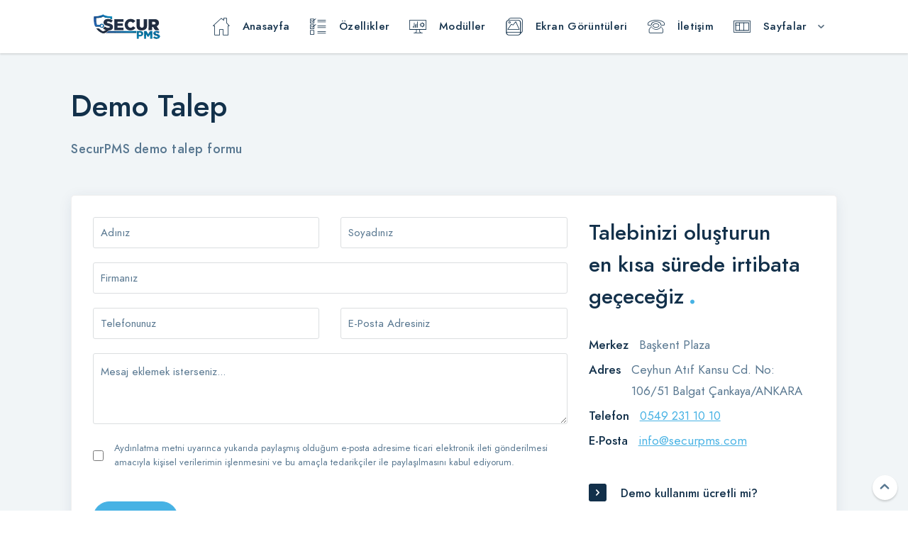

--- FILE ---
content_type: text/html; charset=utf-8
request_url: http://securpms.com/demo
body_size: 11661
content:
<!DOCTYPE html>
<html lang="tr">
<head>
    <meta charset="utf-8">
    <meta http-equiv="X-UA-Compatible" content="IE=edge">
    <meta name="viewport" content="width=device-width, initial-scale=1">
    <title>Demo Talep | SecurPMS</title>
    <meta name="description" content="" />
    <meta name="keywords" content="" />
    <meta name="author" content="Burak Sağlık">
    <script src="/themekit/scripts/jquery.min.js"></script>
    <script src="/themekit/scripts/main.js"></script>
    <script src="/themekit/scripts/slimscroll.min.js"></script>
    <link rel="stylesheet" href="/themekit/css/bootstrap-grid.css">
    <link rel="stylesheet" href="/themekit/css/style.css">
    <link rel="stylesheet" href="/themekit/css/glide.css">
    <link rel="stylesheet" href="/themekit/css/magnific-popup.css">
    <link rel="stylesheet" href="/themekit/css/content-box.css">
    <link rel="stylesheet" href="/themekit/css/contact-form.css">
    <link rel="stylesheet" href="/themekit/css/media-box.css">
    <link rel="stylesheet" href="/skin.css">
    <link rel="icon" href="/img/favicon.ico">
</head>
<body>
    <div id="preloader"></div>
    <nav class="menu-icon menu-fixed" data-menu-anima="fade-in">
        <div class="container">
            <div class="menu-brand">
                <a href="/">
                    <img class="logo-default" src="/img/logo.png" alt="logo" />
                    <img class="logo-retina" src="/img/logo.png" alt="logo" />
                </a>
            </div>
            <i class="menu-btn"></i>
            <div class="menu-cnt">
                <ul>
                    <li>
                        <a href="/"><i class="im-home"></i>Anasayfa</a>
                    </li>
                    <li>
                        <a href="/#ozellikler"><i class="im-check"></i>Özellikler</a>
                    </li>
                    <li>
                        <a href="/#moduller"><i class="im-optimization"></i>Modüller</a>
                    </li>
                    <li>
                        <a href="/#ekranGoruntuleri"><i class="im-photos"></i>Ekran Görüntüleri</a>
                    </li>
                    <li>
                        <a href="/iletisim"><i class="im-phone"></i>İletişim</a>
                    </li>
                    <li class="dropdown">
                        <a href="#"><i class="im-windows"></i>Sayfalar</a>
                        <ul>
                            <li>
                                <a href="/demo">Demo</a>
                            </li>
                            <li>
                                <a href="/moduller">Modüller</a>
                            </li>
                            <li>
                                <a href="/sss">S.S.S</a>
                            </li> 
                        </ul>
                    </li>
                </ul>
                <div class="clear"></div>
            </div>
        </div>
    </nav>
    <header class="header-base">
        <div class="container">
            <h1>Demo Talep</h1>
            <h2>SecurPMS demo talep formu</h2>
        </div>
    </header>
    <main>
        

<section class="section-base section-color no-padding-bottom section-top-overflow">
    <div class="container">
        <div class="boxed-area">
            <div class="row">
                <div class="col-lg-8">
<form action="/demo" class="form-box" method="post"><input name="__RequestVerificationToken" type="hidden" value="bFasV46To9dnGmy7isAiTRjsw-cWDt1MnomCwz6rRcGkWNzAumPruZ1ijhlTj8A36n5_f3u13me-f0rHLO4B-3xX_Vi2Vhmw43L9nIGOns81" />                        <div class="row">
                            <div class="col-lg-6">
                                <input class="input-text" id="DemoTalep_Adi" name="DemoTalep.Adi" placeholder="Adınız" required="required" type="text" value="" />
                            </div>
                            <div class="col-lg-6">
                                <input class="input-text" id="DemoTalep_Soyadi" name="DemoTalep.Soyadi" placeholder="Soyadınız" required="required" type="text" value="" />
                            </div>
                            <div class="col-lg-12">
                                <input class="input-text" id="DemoTalep_FirmaAdi" name="DemoTalep.FirmaAdi" placeholder="Firmanız" required="required" type="text" value="" />
                            </div>
                            <div class="col-lg-6">
                                <input class="input-text" id="DemoTalep_Telefon" name="DemoTalep.Telefon" placeholder="Telefonunuz" required="required" type="text" value="" />
                            </div>
                            <div class="col-lg-6">
                                <input class="input-text" id="DemoTalep_Eposta" name="DemoTalep.Eposta" placeholder="E-Posta Adresiniz" required="required" type="email" value="" />
                            </div>
                        </div>
<textarea class="input-textarea" cols="20" id="DemoTalep_Aciklama" name="DemoTalep.Aciklama" placeholder="Mesaj eklemek isterseniz..." rows="2" type="email">
</textarea>                        <div class="form-checkbox">
                            <input type="checkbox" id="check" name="check" value="check" required>
                            <label for="check">
                                Aydınlatma metni uyarınca yukarıda paylaşmış olduğum e-posta adresime ticari elektronik ileti gönderilmesi amacıyla kişisel verilerimin işlenmesini ve bu amaçla tedarikçiler ile paylaşılmasını kabul ediyorum.
                            </label>
                        </div>
                        <button class="btn btn-sm btn-circle" type="submit">Gönder</button>
</form>                </div>
                <div class="col-lg-4 order-md-first">
                    <h2>
                        Talebinizi oluşturun <br />en kısa sürede irtibata geçeceğiz.
                    </h2>
                    <hr class="space-sm" />
                    <ul class="text-list text-list-bold">
                        <li><b>Merkez</b><p>Başkent Plaza</p></li>
                        <li><b>Adres</b><p>Ceyhun Atıf Kansu Cd. No: 106/51 Balgat Çankaya/ANKARA</p></li>
                        <li><b>Telefon</b><p><a href="tel:05492311010">0549 231 10 10</a></p></li>
                        <li><b>E-Posta</b><p><a href="mailto:info@securpms.com">info@securpms.com</a></p></li>
                    </ul>
                    <hr class="space-sm" />
                    <ul class="accordion-list">
                        <li>
                            <a href="#">Demo kullanımı ücretli mi?</a>
                            <div class="content">
                                <p>
                                    Hayır. Demo kullanımı tamamen ücretsizdir, tek yapmanız gereken yandaki
                                    formu doldurarak göndermek.
                                </p>
                            </div>
                        </li>
                        <li>
                            <a href="#">Demo kullanım süresi?</a>
                            <div class="content">
                                <p>
                                   Talebinizi göndermenizin ardından demo bilgileriniz oluşturularak tarafınıza gönderilir
                                ve 1 haftalık kullanım süreniz başlar.
                                </p>
                            </div>
                        </li>
                    </ul>
                </div>
            </div>
        </div>
        <hr class="space-lg visible-md" />
    </div>
    <hr class="space-lg" />
</section>
    </main>
<i class="scroll-top-btn scroll-top show"></i>
<footer class="footer-parallax light">
    <div class="container">
        <div class="row">
            <div class="col-lg-3">
                <h4>Hızlı Menü</h4>
                <div class="menu-inner menu-inner-vertical">
                    <ul>
                        <li>
                            <a href="/">Anasayfa</a>
                        </li>
                        <li>
                            <a href="/moduller">Modüller</a>
                        </li>
                        <li>
                            <a href="/sss">SSS</a>
                        </li>
                        <li>
                            <a href="/iletisim">İletişim</a>
                        </li>
                    </ul>
                </div>
            </div>
            <div class="col-lg-3">
                <h4>Daha fazla bilgi edin</h4>
                <div class="menu-inner menu-inner-vertical">
                    <ul>
                        <li>
                            <a href="#">Referanslarımız</a>
                        </li>
                        <li>
                            <a href="/kvkk">KVKK</a>
                        </li>
                    </ul>
                </div>
            </div>
            <div class="col-lg-3">
                <h4>Telefon</h4>
                <div class="menu-inner menu-inner-vertical">
                    <ul>
                        <li><p><a href="tel:05492311010">0549 231 10 10</a></p></li>
                    </ul>
                </div>
            </div>
            <div class="col-lg-3">
                <h4>Bizi takip edin</h4>
                <div class="icon-links icon-social icon-links-grid social-colors">
                    <a target="_blank" href="https://www.twitter.com/securpms" class="twitter"><i class="icon-twitter"></i></a>
                    <a target="_blank" href="https://www.instagram.com/securpms" class="instagram"><i class="icon-instagram"></i></a>
                    <a class="facebook"><i class="icon-facebook"></i></a>
                    <a class="linkedin"><i class="icon-linkedin"></i></a>
                    <a class="youtube"><i class="icon-youtube"></i></a>
                </div>
            </div>
        </div>
    </div>
    <div class="footer-bar">
        <div class="container">
            <span>
                © SecurPMS 2017.
                <a target="_blank" href="/Firmalar/Ozel-Guvenlik-Firmalari">Özel Güvenlik Firmaları</a>
            </span>
            <span><img src="/img/logoAlt.png" /></span>
        </div>
    </div>
    <link rel="stylesheet" href="/themekit/media/icons/iconsmind/line-icons.min.css">
    <script src="/themekit/scripts/parallax.min.js"></script>
    <script src="/themekit/scripts/glide.min.js"></script>
    <script src="/themekit/scripts/magnific-popup.min.js"></script>
    <script src="/themekit/scripts/tab-accordion.js"></script>
    <script src="/themekit/scripts/pagination.min.js"></script>
    <script src="/themekit/scripts/imagesloaded.min.js"></script>
    <script src="/themekit/scripts/contact-form/contact-form.js"></script>
    <script src="/themekit/scripts/progress.js"></script>
    <script src="/media/custom.js"></script>
</footer>
<!-- Global site tag (gtag.js) - Google Analytics -->
<script async src="https://www.googletagmanager.com/gtag/js?id=UA-2236182-23"></script>
<script>
        window.dataLayer = window.dataLayer || [];
        function gtag() { dataLayer.push(arguments); }
        gtag('js', new Date());

        gtag('config', 'UA-2236182-23');
</script>
</body>
</html>

--- FILE ---
content_type: text/css
request_url: http://securpms.com/themekit/css/style.css
body_size: 118528
content:
/*

===================================================================
MAIN DESIGN - STYLE.CSS
===================================================================

Table of contents

 - Global
 - Colors
 - Icons
 - Sections
 - Navigation
 - Headers
 - Typography
 - Components
 - Container
 - Footer
 - Animations
 - Responsive classes

------------------------------------------------------------------- 

# GLOBAL
===================================================================

*/

@font-face {
    font-family: "Icons";
    src: url('../media/icons/icons.eot');
    src: url('../media/icons/icons.eot?#iefix-rdmvgc') format('embedded-opentype'), url('../media/icons/icons.woff') format('woff'), url('../media/icons/icons.ttf') format('truetype'), url('../media/icons/icons.svg?-rdmvgc#icomoon') format('svg');
    font-weight: normal;
    font-style: normal;
}

body, textarea {
    font-family: 'Roboto', sans-serif;
    font-size: 16px;
    line-height: 25px;
    padding: 0;
    margin: 0;
}

body > #preloader {
    position: fixed;
    top: 0;
    left: 0;
    right: 0;
    bottom: 0;
    background-color: #fff;
    z-index: 99995;
}

#preloader:before {
    content: url(../media/loader.svg);
    position: absolute;
    width: 15px;
    height: 15px;
    top: 50%;
    left: 50%;
    margin-left: -15px;
    margin-top: -15px;
}

body.no-transactions * {
    transition: none !important;
}

a, li {
    -webkit-tap-highlight-color: transparent
}

h1, h2, h3, h4, h5, h6, p {
    margin: 0;
}

p {
    margin: 0;
}

p + p {
    margin-top: 10px;
}

h1 {
    font-size: 35px;
    line-height: 40px
}

h2 {
    font-size: 25px;
    line-height: 30px
}

h1 + p, h2 + p, h3 + p, h4 + p, h2 + h4, h1 + h4, h2 + ul.icon-list, h3 + ul.icon-list, p + h3, p + .btn, p + h4, h4 + .btn, h4 + .btn-text, h4 + input, h4 + select, h4 + textarea, p + ul.icon-list,
p + .btn-text, p + table, p + pre, p + img, img + p, p + .row, .row + p, p + .img-box, p + .media-box, p + .cnt-box, p + .icon-links, p + ul.icon-list, .container > .row + .row, .container > div + p, .container > div + .btn,
.table + .btn, .table + .btn-text, h4 + div, h4 + ul, h4 + ul.icon-list, h4 + a, .slimScrollDiv + .btn, .text-list + .btn, .text-list + .btn-text, p + .text-list {
    margin-top: 15px;
}

.row.justify-content-around {
    margin-right: -55px;
    margin-left: -55px;
}

.btn:not(.full-width) + .btn:not(.full-width) {
    margin-left: 15px;
}

.hidden {
    display: none !important;
}

.text-light {
    font-weight: 100 !important;
}

.text-normal {
    font-weight: 400 !important;
}

.text-bold {
    font-weight: 600 !important;
}

.text-black {
    font-weight: 900 !important;
}

.text-uppercase {
    text-transform: uppercase;
}

.clear {
    clear: both;
    width: 100%;
}

.full-width {
    width: 100%;
}

.align-left {
    text-align: left;
}

.align-right {
    text-align: right;
}

.align-center {
    text-align: center;
}

.no-margin {
    margin: 0 !important;
}

.no-padding-y > .container {
    padding-top: 0;
    padding-bottom: 0;
}

.no-padding-x > .container {
    padding-left: 0;
    padding-right: 0;
}

.no-padding-top > .container {
    padding-top: 0;
}

.no-padding-bottom > .container {
    padding-bottom: 0;
}

.no-padding > .container {
    padding: 0;
}

[data-href] {
    cursor: pointer;
}

.scroll-show:not(.showed) {
    display: none !important;
}

.boxed-area, .hc-cmp-column .hc-cmp-column.boxed-area, .hc-cmp-column .hc-cmp-column.boxed-area:last-child {
    padding: 30px;
    border-radius: 3px;
}

body.boxed-layout nav, body.boxed-layout header, body.boxed-layout main, body.boxed-layout footer {
    max-width: 1110px;
    margin-left: auto;
    margin-right: auto;
}

/* 

# COLORS
===================================================================

-------------------------------------------------------------------
COLOR 1
-------------------------------------------------------------------

*/

body, header h2, ::placeholder {
    color: #6fa6d7;
}

/*
-------------------------------------------------------------------
COLOR 2
-------------------------------------------------------------------
*/

h1, h2, h3, h4, h5, h6, .btn.btn-border, .btn-text, .input-text, .input-select, .input-textarea, .icon-list span, .icon-list span a, .social-links a i, a, .glide__arrow, .search-bar input[type=submit],
.menu-cnt .tab-nav > li a, .menu-cnt > ul > li a {
    color: #379cf4;
}

.icon-circle li:before, .icon-circle span:before, .icon-line li:before, .icon-line span:before, .progress-bar > div > div, .progress-bar > div span, .breadcrumb li a:after, .glide__bullets > button {
    background-color: #379cf4;
}

.btn, .tab-nav li.active a, .tab-nav li:hover a, .icon-links-grid a:hover, .icon-links-button a {
    background-color: #379cf4;
    border-color: #379cf4;
}

.tab-nav li a {
    color: #379cf4;
    border-color: #379cf4;
}

/*
-------------------------------------------------------------------
COLOR 3
-------------------------------------------------------------------
*/

.btn-border:hover, .icon-links a:hover i, .icon-links-popup:hover > i, .breadcrumb li:not(:last-child):hover a, .pagination li:not(.page):hover a, .search-bar input[type=submit]:hover,
.accordion-list > li:hover > a, .btn-text:hover, .menu-inner li:hover > a, .menu-inner li.active > a, .menu-inner .dropdown ul > li:hover > a, .album-title > a:hover, .glide__arrow:hover,
.mega-menu .icon-list li a:hover, nav.active .menu-btn, .menu-transparent .menu-cnt > ul > li:hover > a, .list-nav a:hover {
    color: #3081c8;
}

.light .dropdown > ul > li:not(:hover) > a {
    color: #3081c8 !important;
}

.btn:not(.btn-border):hover, .cnt-box-badge .badge, .cnt-box-blog-side .blog-date, .cnt-box-blog-top .blog-date, .dropdown ul:not(.icon-list) li:hover > a,
.menu-cnt > ul > li:hover > a, .lan-menu > li:hover > a, .glide__bullets > button:hover, .glide__bullets > button.glide__bullet--active {
    background-color: #3081c8;
}

.icon-links-button a:hover, .pagination li.page:hover a, .pagination li.page.active a {
    background-color: #3081c8;
    border-color: #3081c8;
}

.btn:hover, .input-text:focus, .input-select:focus, .input-textarea:focus, .search-bar input[type=text]:focus {
    border-color: #3081c8;
}

/*
-------------------------------------------------------------------
COLOR 4
-------------------------------------------------------------------
*/

.input-text, .input-select, .input-textarea, .cnt-pricing-table, .table, .table td, .table th, .step-item > span, .pagination li.page a, .accordion-list > li,
.menu-inner:not(.menu-inner-vertical) .dropdown ul, .search-bar input[type=text], .footer-bar, .menu-cnt.active, .search-box-menu, .section-block + .section-base, .section-map + .section-base {
    border-color: #c3dff7;
}

.step-item:before, .menu-inner li:before, .bg-color, body main > section.bg-color, .menu-top-logo > .container:before, body hr:not([class*=space]) {
    background-color: #c3dff7;
}

/*
-------------------------------------------------------------------
COLOR 5
-------------------------------------------------------------------
*/

.cnt-box-testimonials-bubble > p, .cnt-call, .comment-list li, .quote, .progress-bar > div, .timeline .panel, .header-base, .cnt-box.boxed .caption, .cnt-box-side-icon.boxed > i,
.cnt-box-top-icon.boxed > i, .menu-big-box .menu-box, footer, main > section.section-base.section-color, .boxed-area, .list-tags a {
    background-color: #EAF5FC;
}

.cnt-box-testimonials-bubble > p:after {
    border-color: #EAF5FC;
}


/*
-------------------------------------------------------------------
LIGHT COLOR
-------------------------------------------------------------------
*/

.light .breadcrumb li:not(:last-child) a, .light .menu-inner li > a, .light .menu-inner li:hover > a, footer.light a, .light .counter .value, .light .menu-right > ul > li > a,
nav.light .menu-cnt > ul > li > a, .light .menu-btn:before {
    color: #FFF;
}

.light, .light h1, .light h2, .light h3, .light h4, .light h5, .light h6, .light p, .light .btn-text, .light .btn-text:hover, .light .btn a, .light .btn:hover, .light .glide__arrow,
.light .counter .value span:last-child, .light.counter .value span:last-child, .light .icon-links a i, .social-colors.icon-links-grid i, .icon-links-button a i {
    color: #FFF !important;
}

.light .breadcrumb li a:after, .section-image .boxed-area {
    background-color: #FFF;
}

.light .glide__bullets > button, .light .glide__bullets > button.glide__bullet--active, .section-color .boxed-area, .bg-white {
    background-color: #FFF !important;
}

.light .btn-border {
    color: #FFF !important;
    border-color: #FFF !important;
}

.light .btn-text:hover, .light p a:hover {
    opacity: .7;
}

/* 

# ICONS
===================================================================

*/

[class^="icon-"]:before,
[class*=" icon-"]:before {
    font-family: "Icons";
    font-style: normal;
    font-weight: normal;
    font-variant: normal;
    text-transform: none;
    speak: none;
    text-transform: none;
}

.icon-user:before {
    content: "\6a";
}

.icon-bookmark:before {
    content: "\6c";
}

.icon-share:before {
    content: "\6d";
}

.icon-quote:before {
    content: "\65";
}

.icon-calendar:before {
    content: "\6e";
}

.icon-facebook:before {
    content: "\6b";
}

.icon-twitter:before {
    content: "\6f";
}

.icon-instagram:before {
    content: "\70";
}

.icon-pinterest:before {
    content: "\71";
}

.icon-linkedin:before {
    content: "\72";
}

.icon-youtube:before {
    content: "\73";
}

/*

# SECTIONS
===================================================================

-------------------------------------------------------------------
GLOBAL - SECTION
-------------------------------------------------------------------

*/

main > section {
    margin: 0;
    padding: 0;
    position: relative;
    overflow: hidden;
}

main > section.section-base {
    background-color: #FFF;
}

main > section > .container {
    padding-top: 100px;
    padding-bottom: 100px;
}

.section-video > video, .section-map > .google-map, .section-slider > .background-slider, .section-slider > .background-slider > div {
    position: absolute !important;
    height: 100%;
    width: 100%;
    top: 0;
    left: 0;
    right: 0;
    bottom: 0;
    z-index: 0;
}

section.section-center {
    display: flex;
    align-items: center;
}

.section-full-width > .container {
    max-width: 100%;
    width: 100%;
}

@media (min-width: 994px) {
    .section-full-width-right > .container > .row > .col-lg-6:last-child {
        position: absolute;
        left: 50%;
    }

    .section-full-width-right > .container > .row > .col-lg-8:last-child {
        position: absolute;
        left: 66.666667%;
    }

    .section-full-width-left > .container > .row > .col-lg-6:first-child {
        position: absolute;
        right: 50%;
    }

    .section-full-width-left > .container > .row {
        direction: rtl;
        text-align: left;
    }

    .section-full-width-left > .container > .row > div, .section-full-width-right > .container > .row > div {
        direction: ltr;
    }

    main .section-full-width-left > .container, main .section-full-width-left > .container {
        position: static;
    }
}


/*
-------------------------------------------------------------------
IMAGE - SECTION
-------------------------------------------------------------------
*/

.section-image {
    background-size: cover;
    background-position: center center;
}

.section-image.bg-top {
    background-position: top;
}

.section-image.bg-bottom {
    background-position: bottom;
}

/*
-------------------------------------------------------------------
MAP - SECTION
-------------------------------------------------------------------
*/

main > .section-map {
    padding-top: 100px;
    padding-bottom: 100px;
}

.section-map > .container {
    position: relative;
    z-index: 5;
    background-color: #FFF;
    padding: 30px;
    border-radius: 3px;
    width: 50%;
    margin: 0 15px;
    left: 50%;
    transform: translateX(calc(-100% - 30px));
}

.section-map-right > .container {
    transform: none;
}

.section-map.section-full-width > .container {
    max-width: 50%;
}

@media (min-width: 1200px) {
    .section-map > .container {
        max-width: 525px;
    }
}

/*
-------------------------------------------------------------------
VIDEO - SECTION
-------------------------------------------------------------------
*/

.section-video > video {
    height: auto;
}

.section-video > .container {
    position: relative;
    z-index: 5;
}

/*
-------------------------------------------------------------------
SLIDER - SECTION
-------------------------------------------------------------------
*/

.section-slider > .background-slider > div {
    opacity: 0;
    transition: all .5s;
    background-size: cover;
    background-position: center center;
}

.section-slider > .background-slider > div.active {
    opacity: 1;
}

.section-slider > .container {
    position: relative;
    z-index: 5;
}

.section-slider[data-slider-parallax] .background-slider {
    position: fixed !important;
    z-index: -1;
    opacity: 0;
    transition: none;
}

.section-slider[data-slider-parallax].active .background-slider {
    opacity: 1;
}

/*
-------------------------------------------------------------------
BLOCK - SECTION
-------------------------------------------------------------------
*/

.section-block > .block-media {
    position: absolute;
    width: calc(50% - 15px);
    height: 100%;
    top: 0;
    right: 0;
    border-top-left-radius: 3px;
    border-bottom-left-radius: 3px;
    overflow: hidden;
}

.section-block-right > .block-media {
    left: 0;
    right: auto;
    border-radius: 0;
    border-top-right-radius: 3px;
    border-bottom-right-radius: 3px;
}

.section-block > .container > .row > .col:first-child:before {
    content: '';
    border: 25px solid #ffffff;
    border-top-color: transparent;
    border-bottom-color: transparent;
    border-right-color: transparent;
    right: -65px;
    left: auto;
    top: 50%;
    margin-top: -25px;
    position: absolute;
    z-index: 1;
}

.section-block-right > .container > .row > .col:first-child:before {
    right: auto;
    left: -65px;
    transform: rotate(180deg);
}

.section-block > .block-media .image {
    height: 100%;
    width: 100%;
    background-size: cover;
    background-position: center center;
}

.section-block > .block-media video {
    width: 100%;
}

.section-block-right > .container > .row {
    flex-direction: row-reverse;
}

.section-block > .container > .row > .col:last-child {
    text-align: center;
    display: flex;
    align-items: center;
    justify-content: center;
    transform: translateX(30px);
}

.section-block-right > .container > .row > .col:last-child {
    transform: translateX(-30px);
}

.section-block-full > .block-media {
    width: 100%;
}

.section-block-full > .container > .row > .col {
    max-width: calc(50% - 30px);
}

.section-block-full > .container > .row > .col:first-child {
    background: #FFF;
    padding: 60px;
    margin: 0 15px;
    border-radius: 3px;
}

.section-block-full > .container > .row > .col:first-child:before {
    right: -49px;
}

.section-block-full.section-block-right > .container > .row > .col:first-child:before {
    right: auto;
    left: -49px;
}

/*

# NAVIGATION
===================================================================

-------------------------------------------------------------------
GLOBAL
-------------------------------------------------------------------

*/

body > nav {
    z-index: 995;
    position: relative;
    background-color: #FFF;
}

body > nav > .container {
    height: 100%;
    min-height: 50px;
}

.dropdown ul li a {
    background-color: #FFF;
}

.dropdown ul li:hover > a, nav:not(.menu-transparent) .menu-cnt > ul > li:hover > a {
    color: #FFF;
}

.logo-retina {
    display: none !important;
}

@media (min-resolution: 192dpi) and (min-width: 994px), (-webkit-min-device-pixel-ratio: 2) and (min-width: 994px) {
    .logo-retina:not(.hidden):not(.scroll-show), .logo-retina.scroll-show.showed {
        display: block !important;
    }

    .logo-default {
        display: none !important;
    }
}

body > nav .menu-brand {
    float: left;
    height: 50px;
    display: flex;
    align-items: center;
    justify-content: center;
    padding: 10px 0;
    z-index: 9999;
    position: relative;
}

body > nav .menu-brand > a {
    height: 100%;
}

body > nav .menu-brand img {
    max-height: 100%;
    display: block;
}

.menu-btn {
    display: none;
    width: 30px;
    height: 30px;
    font-style: normal;
    position: absolute;
    right: 15px;
    top: 50%;
    transform: translateY(-50%);
    font-size: 30px;
    line-height: 30px;
}

.menu-btn:before {
    content: "\64";
    font-family: "Icons";
    position: absolute;
    left: 0;
    text-transform: none;
}

.menu-right {
    float: right;
    height: 50px;
    display: flex;
    align-items: center;
    margin: 0 -15px;
}

.menu-cnt {
    position: relative;
}

.menu-cnt > ul, .menu-inner > ul {
    float: left;
    list-style: none;
    padding: 0;
    margin: 0;
    display: flex;
    margin-left: 30px;
}

.menu-cnt > ul > li > a, .dropdown > ul > li > a, .dropdown-submenu > ul > li > a {
    height: 50px;
    line-height: 50px;
    padding: 0 15px;
    font-size: 13px;
    display: block;
}

.menu-cnt ul > li > a {
    text-decoration: none;
    transition: all .5s, height 0s, line-height 0s;
}

.menu-cnt > ul > li a {
    font-weight: 500;
    text-decoration: none;
    text-align: left;
}

.menu-right > * {
    margin: 0 15px;
}

.search-box-menu > input[type=text] {
    display: none;
    position: absolute;
    box-sizing: border-box;
    left: 0;
    top: calc(100% + 10px);
    width: 100% !important;
    max-width: 1125px;
    padding: 5px 15px;
    margin: auto;
    border: none;
    height: 50px;
    z-index: 9;
    outline: none;
    border-radius: 3px;
    box-shadow: 0 5px 5px rgba(0, 0, 0, 0.06);
    background-color: white;
    transition: all .5s;
}

body > nav .search-box-menu.active > input {
    display: block;
}

.search-box-menu > i {
    font-size: 19px;
    height: 50px;
    line-height: 50px;
    cursor: pointer;
    width: 50px;
    display: block;
    text-align: center;
}

.search-box-menu > i:before {
    font-family: "Icons";
    content: "\61";
    font-style: normal;
    text-transform: none;
}

.search-box-menu.active > i:before {
    content: "\63";
}

.search-box-menu > input[type=submit] {
    display: none;
    position: absolute;
    z-index: 9;
    right: 0;
    height: 40px;
    top: calc(100% + 15px);
    background: #FFF;
    border: none;
    padding: 0 15px;
    cursor: pointer;
}

.search-bar {
    position: relative;
}

.search-bar input[type=text] {
    line-height: 25px;
    border-radius: 3px;
    border-width: 1px;
    border-style: solid;
    outline: none;
    padding: 0 5px;
    transition: all .5s;
}

.search-bar input[type=submit] {
    position: absolute;
    top: 50%;
    transform: translateY(-50%);
    right: 5px;
    background: none;
    border: none;
    outline: none;
    cursor: pointer;
}

nav.light h5, .light .shop-menu .shop-cart .cart-item .cart-content, .light .shop-menu p, .light .shop-menu .btn, .light .lan-menu ul li a {
    color: #4C4C4C;
}

body > nav .icon-links a i {
    font-size: 16px;
    transform: translateX(-50%) translateY(-50%);
}

.menu-cnt li > a {
    position: relative;
}

/*
-------------------------------------------------------------------
MINI MENU SECTION - NAVIGATION MENU
-------------------------------------------------------------------
*/

.menu-mini {
    height: 35px;
    border-bottom: 1px solid rgba(128, 128, 128, 0.21);
    background: #fff;
}

.menu-mini > .container > ul {
    list-style: none;
    float: left;
    padding: 0;
    margin: 9px 0 0 0;
}

.menu-mini > .container > ul > li {
    float: left;
    padding-right: 20px;
    padding-left: 25px;
    font-size: 13px;
    line-height: 16px;
    position: relative;
}

.menu-mini > .container > ul > li i {
    margin-right: 5px;
    font-size: 16px;
    position: absolute;
    left: 0px;
}

.menu-mini li > a {
    text-decoration: none;
}

.menu-mini .menu-right {
    align-items: center;
    height: 35px;
    padding: 0;
}

.menu-mini .icon-links i, .menu-mini .icon-links i:hover {
    font-size: 14px;
    border-radius: 0;
    width: 35px;
    padding: 0;
}

.menu-mini .lan-menu {
    position: relative;
    z-index: 999;
}

.menu-mini .lan-menu li.dropdown > a {
    height: 35px;
    line-height: 35px;
    padding-top: 0;
    padding-bottom: 0;
}

.menu-wide .container, .menu-wide .search-box-menu > input {
    max-width: 100%;
}

/*
-------------------------------------------------------------------
DROPDOWN - NAVIGATION MENU
-------------------------------------------------------------------
*/

.dropdown ul:not(.icon-list) {
    position: absolute;
    display: none;
}

.dropdown li {
    cursor: pointer;
}

.dropdown > a {
    position: relative;
}

.dropdown > ul, .dropdown-submenu > ul {
    box-shadow: 0px 6px 5px rgba(0, 0, 0, 0.17);
    list-style: none;
    padding: 0;
    margin: 0;
    border: none;
    min-width: 200px;
}

.dropdown:hover > ul, .dropdown:hover .mega-menu, .dropdown-submenu:hover > ul {
    display: block;
    z-index: 4;
}

.dropdown-submenu {
    position: relative;
}

.dropdown-submenu > a {
    position: relative;
    z-index: 3;
}

.dropdown-submenu > a:after, .menu-side .dropdown > a:after, .mega-dropdown > a:after, .menu-inner .dropdown > a:after, .menu-cnt > ul > li.dropdown > a:after {
    font-family: "Icons";
    content: "\67";
    position: absolute;
    top: 50%;
    transform: translateY(-50%) rotate(90deg);
    width: 20px;
    height: 20px;
    line-height: 20px;
    text-align: center;
    right: 10px;
    transition: transform .5s;
    text-transform: none;
    opacity: .7;
}

.dropdown-submenu:not(.menu-side-collapse) > a:after, .menu-side:not(.menu-side-collapse) li > a:after, .menu-side:not(.menu-side-collapse) .menu-cnt > ul > li.dropdown > a:after {
    transform: translateY(-50%) rotate(0deg);
    transition: none;
}

.dropdown.active > a:after, .mega-dropdown.active > a:after {
    transform: translateY(-50%) rotate(90deg) matrix(-1, 0, 0, 1, 0, 0);
}

.dropdown:hover > a:after, .menu-cnt li:hover > a:after {
    opacity: 1;
}

.dropdown-submenu ul {
    top: 0;
    left: 100%;
    z-index: 1;
}

.menu-cnt > ul > li.dropdown > a, .menu-cnt > ul > li.mega-dropdown > a {
    padding-right: 40px;
}

.menu-side .menu-cnt > ul > li.dropdown > a, .menu-side .menu-cnt > ul > li.mega-dropdown > a {
    padding-right: 15px;
}

.dropdown .divider {
    height: 1px;
    background: #eaeaea;
}

/*
-------------------------------------------------------------------
MEGA MENU - NAVIGATION MENU
-------------------------------------------------------------------
*/

.mega-dropdown:hover .mega-menu, .mega-menu .tab-box > .panel.active {
    display: flex;
    overflow: hidden;
    z-index: 2;
}

.mega-menu .tab-box > .panel {
    margin: 30px 5px;
}

.mega-menu .tab-nav {
    margin: 15px;
}

.mega-dropdown .mega-menu {
    left: 0;
    width: 100%;
}

.mega-menu .col {
    padding: 0 10px;
    font-size: 13px;
}

.mega-menu {
    position: absolute;
    min-width: 250px;
    padding: 25px 5px;
    box-shadow: 0px 6px 5px rgba(0, 0, 0, 0.17);
    background-color: #FFF;
    background-size: cover;
    display: none;
}

.mega-menu a {
    color: #636363;
    padding-left: 5px;
    display: block;
    white-space: nowrap;
}

.mega-menu .no-icons a {
    padding-left: 0;
}

.mega-menu.bg-menu {
    min-width: 400px;
}

.mega-menu h5 {
    margin-top: 5px;
    margin-bottom: 10px;
    min-height: 15px;
    font-size: 15px;
    text-align: left;
}

.mega-menu .icon-list + h5 {
    margin-top: 30px;
}

.mega-menu .no-icons {
    margin-left: 1px;
}

.mega-menu .col > h5:first-child {
    margin-top: 0;
}

.mega-menu .tab-box {
    width: calc(100% + 10px);
    margin: -25px -5px;
}

/*
-------------------------------------------------------------------
MENU RIGHT POSITION - NAVIGATION MENU
-------------------------------------------------------------------
*/

nav.align-right .menu-cnt {
    display: flex;
    justify-content: flex-end;
}

nav.align-right .menu-cnt {
    float: none;
}

nav.align-right .menu-cnt .clear {
    display: none;
}

/*
-------------------------------------------------------------------
INNER MENU - NAVIGATION MENU
-------------------------------------------------------------------
*/

.menu-inner > ul {
    float: none;
    margin-left: 0;
}

.menu-inner:not(.menu-inner-vertical) > ul > li:not(:last-child) {
    margin-right: 20px;
}

.menu-inner li > a {
    height: 50px;
    line-height: 50px;
    display: block;
    position: relative;
    text-decoration: none;
    border-radius: 3px;
    cursor: pointer;
    transition: all .5s;
}

.menu-inner li.dropdown > a {
    padding-right: 35px;
}

.menu-inner .dropdown ul > li > a {
    font-size: 15px;
}

.menu-inner .dropdown ul > li:hover > a {
    background: none;
}

.menu-inner li {
    position: relative;
    transition: all .5s;
}

.menu-inner li:before {
    content: "";
    position: absolute;
    width: 0%;
    height: 1px;
    transition: all .5s;
    bottom: 0;
    left: 0;
}

.menu-inner li:hover:before, .menu-inner li.active:before {
    width: 100%;
}

.menu-inner li > a > i {
    margin-right: 15px;
}

.menu-inner-vertical > ul {
    display: block;
}

.menu-inner-vertical li.dropdown > ul {
    position: static;
    box-shadow: none;
}

.menu-inner-vertical .dropdown:hover > ul {
    display: none
}

.menu-inner-vertical .dropdown.active > ul {
    display: block
}

.menu-inner.ms-minimal li:hover a, .menu-inner.ms-minimal li.active > a {
    background: none;
}

.menu-inner > div {
    display: none;
    position: relative;
    padding: 10px 0;
}

.menu-inner > div > i {
    right: 0;
}

.menu-inner.nav-right {
    justify-content: flex-end;
    display: flex;
}

.menu-inner.nav-center {
    justify-content: center;
    display: flex;
}

.menu-inner:not(.menu-inner-vertical) .dropdown > a:after {
    right: 0;
}

.menu-inner:not(.menu-inner-vertical) .dropdown ul {
    box-shadow: none;
    border-style: solid;
    border-width: 1px;
    border-radius: 3px;
    margin-top: -1px;
}

.menu-inner:not(.menu-inner-vertical) .dropdown li:last-child:before {
    bottom: -1px;
}

.menu-inner-image li img {
    position: absolute;
    height: 50px;
    max-height: 50px;
    max-width: 50px;
    border-radius: 3px;
    left: -65px;
}

.menu-inner-image li {
    padding-left: 65px;
    margin-bottom: 15px;
}

.menu-inner-image li a {
    line-height: 30px;
}

.menu-inner-image li a span {
    display: block;
    line-height: 15px;
    font-size: 12px;
}

.menu-inner-image li:last-child {
    margin-bottom: 0;
}

/*
-------------------------------------------------------------------
MENU TRANSPARENT - NAVIGATION MENU
-------------------------------------------------------------------
*/
body > nav.menu-transparent, .menu-transparent .form-control, .menu-transparent .btn, .menu-transparent .menu-cnt > ul > li:hover > a, .menu-transparent .lan-menu > li > a, .menu-transparent .btn:hover,
.menu-big-box.menu-transparent .menu-box, .menu-transparent .menu-mini, .menu-transparent .lan-menu > li:hover > a {
    background: none;
}

/*
-------------------------------------------------------------------
MENU FIXED - NAVIGATION MENU
-------------------------------------------------------------------
*/

nav.menu-fixed {
    position: fixed;
    right: 0;
    left: 0;
    top: 0;
}

.menu-fixed:not(.menu-transparent) + header, .menu-fixed:not(.menu-transparent) + main {
    margin-top: 50px;
}

.menu-fixed.menu-top-logo:not(.menu-transparent) + header, .menu-fixed.menu-top-logo:not(.menu-transparent) + main {
    margin-top: 150px;
}

/*
-------------------------------------------------------------------
LANGUAGE MENU - NAVIGATION MENU
-------------------------------------------------------------------
*/

.lan-menu {
    list-style: none;
    padding-left: 0;
    position: relative;
}

.lan-menu li a, .lan-menu .dropdown > ul > li > a {
    padding-left: 40px;
    color: #444;
    text-decoration: none;
    line-height: 50px;
    font-size: 13px;
    display: block;
    transition: all .5s;
}

nav:not(.menu-transparent) .lan-menu > li:hover > a, nav:not(.menu-transparent) .menu-mini .lan-menu > li:hover > a, .lan-menu .dropdown > ul > li:hover > a {
    color: #FFF;
}

.lan-menu li.dropdown > a {
    padding-right: 15px;
}

.lan-menu li.dropdown > a:after {
    right: 15px;
}

.lan-menu .dropdown > ul > li > a, .lan-menu .dropdown > ul {
    min-width: 100%;
    max-width: 100%;
    box-sizing: border-box;
}

.lan-menu li a img {
    position: absolute;
    left: 15px;
    top: 50%;
    margin-top: -6px;
    border-radius: 3px;
}

/*
-------------------------------------------------------------------
SHOP MENU - NAVIGATION MENU
-------------------------------------------------------------------
*/

.shop-menu-cnt {
    position: relative;
}

.shop-menu-cnt > i {
    font-size: 23px;
    height: 50px;
    line-height: 50px;
    cursor: pointer;
    width: 50px;
    display: block;
    text-align: center;
}

.shop-menu-cnt > i:before {
    font-family: "Icons";
    content: "\69";
    font-style: normal;
}

.shop-menu-cnt:hover .shop-menu {
    display: block;
    visibility: visible;
    opacity: 1;
}

.shop-menu-cnt .shop-menu {
    z-index: 90;
    position: absolute;
    top: 100%;
    left: 50%;
    margin-left: -160px;
    width: 320px;
    text-align: center;
    background-color: #fff;
    transition: all .4s ease;
    box-shadow: 0px 6px 5px rgba(0, 0, 0, 0.17);
    overflow: hidden;
    display: none;
}

.shop-cart li {
    cursor: pointer;
}

.shop-cart li img {
    width: 65px;
    height: 40px;
    margin: 0;
    border-radius: 3px;
    float: left;
}

.shop-cart .cart-item .cart-content {
    padding-left: 100px;
    text-align: left;
    font-size: 13px;
    line-height: 21px;
}

.shop-menu-cnt .cart-total {
    display: block;
    text-align: left;
    padding: 8px 16px;
    margin: 0;
    overflow: hidden;
    font-size: 14px;
    line-height: 18px;
}

.shop-cart {
    list-style: none;
    padding: 15px 0;
    margin: 0;
}

.shop-cart .cart-item {
    height: 50px;
    padding: 0 15px;
    transition: all .3s;
}

.shop-cart .cart-item:hover {
    background: none;
    padding-left: 20px;
}

.cart-item h5 {
    margin-bottom: 0;
    font-size: 14px;
}

.shop-menu .cart-buttons {
    text-align: left;
    padding: 15px;
    margin: 0;
    line-height: 20px;
}

.shop-menu .cart-buttons a {
    text-decoration: none;
    margin-right: 10px;
}

.shop-menu-cnt .cart-count {
    background-color: #292929;
    top: 50%;
    margin-top: -4px;
    right: 3px;
    width: 18px;
    height: 18px;
    display: block;
    position: absolute;
    z-index: 95;
    font-size: 11px;
    line-height: 19px;
    font-style: normal;
    text-align: center;
    border-radius: 50%;
    color: #fff;
    font-weight: 600;
}

.shop-menu-empty .shop-menu, .wc-backward {
    display: none !important;
}

/*
-------------------------------------------------------------------
BIG BOX - NAVIGATION MENU
-------------------------------------------------------------------
*/

.menu-big-box {
    padding-bottom: 40px;
}

.menu-big-box .menu-box {
    position: absolute;
    height: 80px;
    width: calc(100% - 60px);
    z-index: 1;
    display: flex;
    align-items: center;
    justify-content: center;
    padding: 15px;
    border-radius: 3px;
}

.menu-big-box .menu-box > .row {
    width: calc(100% + 15px);
}

.menu-big-box .menu-cnt > ul, .menu-big-box .menu-right > ul {
    z-index: 2;
    position: relative;
}

.menu-big-box > .container {
    position: relative;
}

/*
-------------------------------------------------------------------
SUBTITLE - NAVIGATION MENU
-------------------------------------------------------------------
*/

.menu-subtitle .menu-cnt li a span {
    display: block;
    height: 23px;
    position: absolute;
    bottom: 24px;
    font-size: 11px;
    color: #bbbbbb;
}

.menu-subtitle .menu-cnt > ul > li > a, .menu-subtitle .menu-cnt .menu-right {
    height: 70px;
}

.menu-subtitle .menu-cnt > ul > li > a {
    position: relative;
}

.menu-subtitle .shop-menu-cnt > i, .menu-subtitle .search-box-menu > i, .menu-subtitle .menu-brand, .menu-subtitle .lan-menu > li > a {
    height: 70px;
    line-height: 70px;
}

/*
-------------------------------------------------------------------
MIDDLE AND TOP LOGO - NAVIGATION MENU
-------------------------------------------------------------------
*/

@media (min-width: 992px) {
    .menu-top-logo {
        padding-top: 100px;
    }

    .menu-top-logo > .container {
        padding-left: 30px;
        padding-right: 30px;
    }

    .menu-top-logo > .container > .menu-brand, .menu-top-logo .menu-right {
        position: absolute;
        top: 50%;
        transform: translateY(calc(-50% - 25px));
        right: 50%;
        width: 570px;
        float: none;
        padding-left: 30px;
        padding-right: 30px;
        justify-content: flex-start;
    }

    .menu-top-logo .menu-right {
        left: 50%;
        right: auto;
        justify-content: flex-end;
        margin: 0;
    }

    .menu-top-logo .menu-right > *:last-child {
        margin-right: 0;
    }

    .menu-top-logo .menu-cnt {
        position: static;
    }

    .menu-top-logo .menu-cnt > ul {
        margin: 0;
        position: relative;
        width: 100%;
    }

    .menu-top-logo > .container:before {
        content: "";
        position: absolute;
        height: 1px;
        width: 100%;
        left: 0;
    }

    .menu-top-logo .menu-mini {
        position: absolute;
        top: 0;
        width: 100%;
    }

    .menu-top-logo .menu-mini .menu-right {
        transform: translateY(-50%);
    }

    .menu-top-logo > .menu-mini + .container > .menu-brand, .menu-top-logo > .menu-mini + .container .menu-right {
        transform: translateY(calc(-50% - 8px));
    }

    .menu-top-logo.menu-wide > .container > .menu-brand {
        left: 0;
        right: auto;
    }

    .menu-top-logo.menu-wide .menu-right {
        left: auto;
        right: 0;
    }
}

@media (max-width: 1125px) and (min-width: 992px) {
    .menu-top-logo > .container > .menu-brand, .menu-top-logo .menu-right {
        width: 480px;
    }
}

/*
-------------------------------------------------------------------
ICON - NAVIGATION MENU
-------------------------------------------------------------------
*/

.menu-icon .menu-cnt > ul > li > a > i {
    position: absolute;
    top: 50%;
    left: 13px;
    transform: translateY(-50%);
    font-size: 24px;
    cursor: pointer;
}


.menu-icon .menu-cnt > ul > li > a {
    padding-left: 55px;
    position: relative;
}

.menu-icon-top.menu-fixed.scroll-menu .menu-cnt > ul > li > a > i {
    display: none;
}

@media (min-width: 993px) {
    .menu-icon-top .menu-cnt > ul > li > a > i {
        top: 15px;
        left: 50%;
        transform: translateY(0) translateX(-50%);
    }

    .menu-icon-top .menu-cnt > ul > li > a {
        padding-top: 35px;
        padding-left: 15px;
        padding-right: 15px;
    }

    .menu-icon-top .menu-cnt > ul > li > a:after {
        display: none;
    }

    .menu-icon-top .shop-menu-cnt > i, .menu-icon-top .search-box-menu > i, .menu-icon-top .menu-cnt > .dropdown > ul > li > a,
    .menu-icon-top .dropdown-submenu > ul > li > a, .menu-icon-top .menu-cnt .menu-right, .menu-icon-top .menu-brand, .menu-icon-top .lan-menu > li > a,
    .menu-icon-top .menu-cnt > ul > li > a {
        height: 80px;
        line-height: 80px;
    }

    .menu-icon.menu-icon-top .menu-cnt > ul > li > a {
        line-height: 50px;
    }

    .menu-icon-top .menu-brand {
        padding-top: 15px;
        padding-bottom: 15px;
    }
}

/*
-------------------------------------------------------------------
SIDE - NAVIGATION MENU
-------------------------------------------------------------------
*/

@media (min-width: 992px) {

    .menu-side-cnt, .menu-side-cnt #fullpage-main, .menu-side-cnt .footer-parallax, .menu-side-cnt > .menu-fixed:not(.menu-wide) {
        padding-left: 250px;
    }

    .menu-side {
        width: 250px;
        height: 100%;
        position: fixed;
        top: 0;
        left: 0;
        z-index: 99995;
        background-color: #FFFFFF;
        border-right: 1px solid #e7e7e7;
        box-shadow: 1px 0 2px rgba(0,0,0,0.05);
    }

    .menu-side .menu-brand {
        width: 100%;
        padding: 15px;
        height: 90px;
        float: none;
    }

    .menu-side .menu-cnt > ul {
        float: none;
        display: block;
        margin: 0;
    }

    .menu-side .menu-cnt > ul > li {
        float: none;
        position: relative;
        margin: 0;
    }

    .menu-side .mega-menu, .menu-side .dropdown > ul, .menu-side .dropdown-submenu > ul {
        left: 100%;
        top: 0;
        width: auto;
    }

    .menu-side-collapse {
        display: flex;
        flex-direction: column;
        justify-content: space-between;
    }

    .menu-side-collapse .menu-cnt {
        height: 100%;
    }

    .menu-side-collapse .menu-cnt > ul {
        float: none;
        display: block;
        margin: 0;
    }

    .menu-side-collapse .menu-cnt > ul > li {
        float: none;
        position: relative;
        margin: 0;
    }

    .menu-side-collapse .mega-menu, .menu-side-collapse .dropdown > ul, .menu-side-collapse .dropdown-submenu > ul {
        left: 0;
        top: 100%;
        width: 100%;
        position: relative;
        box-shadow: none;
    }

    .menu-side-collapse .bottom-area {
        position: static;
    }

    .menu-side-collapse li.active > ul, .menu-side-collapse .active .mega-menu, .menu-side-collapse .mega-menu .tab-box > .panel.active,
    .menu-side-collapse .mega-menu .tab-box .nav-tabs, .menu-side-collapse .active .dropdown-submenu ul {
        display: block;
    }

    .menu-side-collapse li:not(.active):not(.dropdown-submenu):hover > ul, .menu-side-collapse li:not(.active):hover .mega-menu {
        display: none;
    }

    .menu-side-collapse .mega-menu {
        padding: 25px 0;
    }

    .menu-side .mega-menu .col {
        padding: 0 15px;
        font-size: 13px;
    }

    .menu-side .mega-menu .icon-list li a:hover {
        background: none;
    }

    .menu-side:not(.menu-side-collapse) .dropdown > ul, .menu-side:not(.menu-side-collapse) .dropdown-submenu > ul {
        box-shadow: 4px 5px 5px rgba(0, 0, 0, 0.17);
        border-left: 1px solid #eaeaea;
    }

    .menu-side .slimScrollRail {
        visibility: hidden;
    }

    .menu-side-collapse .active .dropdown-submenu > a:after {
        transform: translateY(-50%) rotate(90deg);
    }

    .menu-side-collapse .mega-menu .tab-nav {
        display: block;
    }

    .menu-side-collapse .mega-menu .tab-nav li a {
        margin: 10px 0;
    }
}

.menu-side-collapse .col + .col > h5:first-child {
    margin-top: 30px;
}

.menu-side .bottom-area {
    position: absolute;
    bottom: 20px;
    padding: 20px 15px;
    width: 100%;
    text-align: center;
}

.menu-side-collapse .bottom-area {
    position: static;
}

.menu-side .bottom-area .lan-menu {
    display: flex;
    justify-content: center;
    padding: 15px 0;
}

.menu-side .bottom-area .lan-menu a {
    margin: 0 5px;
}

.menu-side .bottom-area .icon-links {
    margin: 10px 0;
}

.menu-side .bottom-area p {
    font-size: 12px;
}

/*

# HEADERS
===================================================================

-------------------------------------------------------------------
GLOBAL
-------------------------------------------------------------------

*/

.title {
    position: relative;
    margin-bottom: 50px;
}

.title > p {
    margin-top: 15px;
}

.row > div > .title:last-child {
    margin-bottom: 0;
}

body > header {
    position: relative;
    display: flex;
    align-items: center;
    height: 350px;
    overflow: hidden;
}

body > header > .container {
    position: relative;
    z-index: 5;
}

body > header h1 {
    font-size: 30px;
    font-weight: 600;
    margin: 0;
}

body > header h2 {
    margin: 20px 0 0 0;
    font-size: 18px;
    font-weight: 400;
}

body > header.align-center h2 {
    margin: 20px auto 0 auto;
}

.breadcrumb {
    list-style: none;
    display: flex;
    margin: 40px 0 0 0;
    padding: 0;
}

.breadcrumb li {
    list-style: none;
}

.breadcrumb li a {
    display: block;
    text-decoration: none;
    padding-right: 15px;
    margin-right: 15px;
    font-size: 14px;
    position: relative;
}

.breadcrumb li a:after {
    content: "";
    position: absolute;
    width: 1px;
    height: 11px;
    margin-top: -5px;
    opacity: .6;
    top: 50%;
    right: 0;
    transform: rotate(25deg);
}

.breadcrumb li:last-child a {
    font-weight: 600;
    cursor: default;
    padding-right: 0;
    margin-right: 0;
}

.breadcrumb li:last-child a:after {
    display: none;
}

body > header.align-right .breadcrumb {
    left: 15px;
    right: auto;
    justify-content: flex-end;
}

body > header.align-center .breadcrumb {
    position: static;
    justify-content: center;
    margin-top: 20px;
}

.breadcrumb.align-center {
    justify-content: center;
}

.breadcrumb.align-right {
    justify-content: flex-end;
}

body > nav.menu-transparent + header {
    margin-top: 0 !important;
}

/*
-------------------------------------------------------------------
IMAGE - HEADER
-------------------------------------------------------------------
*/

.header-image, .header-base {
    background-position: center center;
    background-size: cover;
}

/*
-------------------------------------------------------------------
SLIDER - HEADER
-------------------------------------------------------------------
*/

.header-slider > .background-slider > div {
    position: absolute;
    height: 100%;
    width: 100%;
    top: 0;
    left: 0;
    right: 0;
    bottom: 0;
    z-index: 0;
}

.header-slider > .background-slider > div {
    opacity: 0;
    background-size: cover;
    background-position: center center;
    transition: all .5s;
}

.header-slider > .background-slider > div.active {
    opacity: 1;
}

/*
-------------------------------------------------------------------
VIDEO - HEADER
-------------------------------------------------------------------
*/

.header-video > video {
    position: absolute;
    top: 0;
    left: 0;
    right: 0;
    bottom: 0;
    width: 100%;
    z-index: 0;
}

/*
-------------------------------------------------------------------
BASE - HEADER
-------------------------------------------------------------------
*/

.header-base {
    height: 200px;
}

.header-base .breadcrumb {
    position: absolute;
    right: 15px;
    top: 0;
    margin-top: 0;
}

/*

# TYPOGRAPHY
===================================================================
 
-------------------------------------------------------------------
SPACE
-------------------------------------------------------------------

*/

hr.space, hr.space-xs, hr.space-sm, hr.space-md, hr.space-lg {
    border: none;
    clear: both;
    margin: 0;
}

hr.space-xs {
    height: 15px;
}

hr.space-sm {
    height: 30px;
}

hr.space {
    height: 60px;
}

hr.space-md {
    height: 75px;
}

hr.space-lg {
    height: 100px;
}

span.space, span.space-xs, span.space-sm, span.space-md, span.space-lg {
    display: inline-block;
}

span.space-xs {
    width: 15px;
}

span.space-sm {
    width: 30px;
}

span.space {
    width: 60px;
}

span.space-md {
    width: 75px;
}

span.space-lg {
    width: 100px;
}

/*
-------------------------------------------------------------------
TEXT
-------------------------------------------------------------------
*/

.text-xs {
    font-size: 12px !important;
    line-height: 18px;
}

.text-sm {
    font-size: 16px !important;
    line-height: 22px;
}

.text-md {
    font-size: 25px !important;
    line-height: 35px;
}

.text-lg {
    font-size: 50px !important;
    line-height: 70px;
}

/*
-------------------------------------------------------------------
SEPARATOR
-------------------------------------------------------------------
*/

hr:not([class*=space]) {
    height: 1px;
    border: none;
    background: #dadada;
    margin: 30px 0;
}

/*
-------------------------------------------------------------------
QUOTE
-------------------------------------------------------------------
*/

.quote {
    position: relative;
    padding: 30px 30px 30px 105px;
    margin: 0;
    border-radius: 3px;
}

.quote > p {
    margin: 0;
}

.quote.quote-double {
    padding: 30px 105px 30px 105px;
}

.quote:before, .quote.quote-double:after {
    content: "\65";
    font-family: "Icons";
    position: absolute;
    left: 30px;
    width: 50px;
    height: 50px;
    font-size: 45px;
    line-height: 55px;
    opacity: .2;
    text-transform: none;
}

.quote.quote-double:after {
    content: "\66";
    left: auto;
    right: 30px;
    bottom: 30px;
}

.quote .quote-author {
    display: block;
    margin-top: 15px;
    font-weight: 600;
}

.quote-author:empty {
    display: none;
}

/*

# COMPONENTS
===================================================================
 
-------------------------------------------------------------------
BUTTONS - COMPONENT
-------------------------------------------------------------------

*/

.btn {
    color: #fff;
    border-radius: 3px;
    display: inline-block;
    text-decoration: none;
    border-style: solid;
    border-width: 1px;
    position: relative;
    cursor: pointer;
    outline: none;
    text-align: center;
    transition: all .5s;
}

.btn-xs {
    padding: 7px 20px;
    font-size: 13px;
}

.btn-sm {
    padding: 10px 30px;
    font-size: 15px;
}

.btn-lg {
    padding: 15px 50px;
    font-size: 20px;
}

.btn-border, body .btn-border {
    background: none;
}

.btn-circle {
    border-radius: 100px;
}

.btn-text {
    position: relative;
    display: inline-block;
    text-decoration: none;
    cursor: pointer;
    background: none;
    border: none;
    outline: none;
    transition: all .5s;
}

.btn-text.btn-icon i {
    position: static;
    margin-right: 10px;
}

.btn-icon.btn-xs:not(.btn-anima), .btn-icon.btn-xs.btn-anima:hover {
    padding-left: 40px;
}

.btn-icon.btn-sm:not(.btn-anima), .btn-icon.btn-sm.btn-anima:hover {
    padding-left: 55px;
}

.btn-icon.btn-lg:not(.btn-anima), .btn-icon.btn-lg.btn-anima:hover {
    padding-left: 85px;
}

.btn-icon i {
    position: absolute;
    left: 30px;
    top: 50%;
    transform: translateY(-50%);
}

.btn-icon.btn-lg:not(.btn-anima) i {
    left: 50px;
}

.btn-anima {
    overflow: hidden;
}

.btn-anima i {
    left: -50px;
    transition: all .5s;
}

.btn-icon.btn-xs.btn-anima:hover i, .btn-icon.btn-xs:not(.btn-anima) i {
    left: 20px;
}

.btn-icon.btn-sm.btn-anima:hover i {
    left: 30px;
}

.btn-icon.btn-lg.btn-anima:hover i, .btn-icon.btn-lg.btn-xs:not(.btn-anima) i {
    left: 50px;
}

.btn + .btn {
    margin-top: 15px;
}

.btn-video {
    position: relative;
    display: block;
    padding-top: 60px;
    text-decoration: none;
}

.btn-video:before {
    content: "";
    position: absolute;
    width: 80px;
    height: 80px;
    border-radius: 50%;
    top: -14px;
    left: 50%;
    transform: translateX(-50%);
    margin-left: -43px;
    background: #FFF;
    z-index: 1;
}

.btn-video:after {
    content: "\62";
    font-family: "Icons";
    position: absolute;
    width: 50px;
    height: 50px;
    font-size: 45px;
    line-height: 55px;
    top: 0;
    left: 50%;
    margin-left: -24px;
    animation-iteration-count: infinite;
    z-index: 1;
    text-transform: none;
}

.img-box.btn-video {
    padding-top: 0;
}

.img-box.btn-video:before {
    top: 50%;
    margin-top: -43px;
    margin-left: -45px;
    height: 80px;
    border-radius: 50%;
    left: 50%;
    background: rgb(255, 255, 255);
}

.img-box.btn-video:after {
    top: 50%;
    margin-top: -30px;
}

/*
-------------------------------------------------------------------
INPUTS - COMPONENT
-------------------------------------------------------------------
*/

.input-text, .input-select, .input-textarea {
    border-radius: 3px;
    border-style: solid;
    border-width: 1px;
    outline: none;
    width: 100%;
    padding: 10px;
    font-size: 14px;
    background: rgb(255, 255, 255);
}

.input-text-btn {
    display: flex;
}

.input-text-btn .input-text {
    border-top-right-radius: 0;
    border-bottom-right-radius: 0;
    border-right: none;
    margin: 0;
}

.input-text-btn .btn {
    border-top-left-radius: 0;
    border-bottom-left-radius: 0;
    padding-left: 10px;
    padding-right: 10px;
    margin: 0;
}

/*
-------------------------------------------------------------------
TEXT LIST - COMPONENT
-------------------------------------------------------------------
*/

.text-list, .text-list li {
    list-style: none;
    position: relative;
    padding: 0;
    margin: 0;
}

.text-list li {
    transition: all .5s;
}

.text-list-base li, .text-list-image li, .text-list-side li {
    margin-bottom: 30px;
}

.text-list-base li:last-child, .text-list-image li:last-child, .text-list-side li:last-child {
    margin-bottom: 0;
}

.text-list-base li > h3, .text-list-image .content > h3, .text-list-side h3 {
    margin: 0;
    font-size: 19px;
}

.text-list-base li > p, .text-list-image .content > p {
    margin: 5px 0 0 0;
}

.text-list-base li > div, .text-list-image .content > div {
    position: absolute;
    right: 0;
    top: 0;
}

.text-list-image li {
    display: flex;
    align-items: center;
    justify-content: space-between;
}

.text-list-image li .content {
    position: relative;
    width: 100%;
    padding-left: 30px;
}

.text-list-image li > img {
    position: relative;
    left: 0;
    width: 90px;
    height: 90px;
    border-radius: 50%;
}

.text-list-side li {
    display: flex;
    justify-content: space-between;
}

.text-list-side li h3 {
    min-width: 150px;
}

.text-list-side p {
    margin: 0 30px;
}

.text-list-bold li, .text-list-line li {
    display: flex;
    margin-bottom: 5px;
}

.text-list-bold p span, .text-list-line p span {
    padding-left: 15px;
}

.text-list-bold li p {
    margin: 0 0 0 15px;
}

.text-list-line li b {
    margin-right: 5px;
    white-space: nowrap;
}

.text-list-line label {
    text-transform: none;
    font-weight: normal;
    font-style: normal;
    display: inline;
}

.text-list-line li p {
    margin: 0 5px;
    white-space: nowrap;
    overflow: visible;
}

.text-list-line li {
    justify-content: space-between;
    height: 26.5px;
}

.text-list-line li hr {
    width: 100%;
    margin-top: 16px;
    border-top: 1px dotted;
    background: none;
    opacity: .8;
}

/*
-------------------------------------------------------------------
ICON LIST - COMPONENT
-------------------------------------------------------------------
*/

.icon-list-horizontal {
    display: flex;
}

.icon-list-horizontal.icon-list li {
    margin-right: 25px;
    margin-bottom: 0;
    padding-left: 25px;
    position: relative;
    white-space: nowrap;
    overflow: hidden;
}

.icon-list p {
    margin: 0;
    display: inline;
}

.icon-list li > i {
    position: absolute;
    left: 0;
    top: 50%;
    transform: translateY(-50%);
}

.icon-list-horizontal.icon-list a {
    text-decoration: none;
}

ul.icon-list {
    list-style: none;
    padding: 0;
    margin: 0;
}

ul.icon-list li {
    position: relative;
    list-style: none;
    padding-left: 30px;
    margin-bottom: 10px;
}

ul.icon-list li:last-child {
    margin-bottom: 0;
}

.icon-list.icon-md li, .icon-list.icon-md span {
    padding-left: 40px;
    line-height: 35px;
}

.icon-list.icon-md li > i, .icon-list.icon-md span > i {
    font-size: 23px;
}

.icon-list.icon-lg li, .icon-list.icon-lg span {
    padding-left: 50px;
    line-height: 40px;
}

.icon-list.icon-lg li > i, .icon-list.icon-lg span > i {
    font-size: 30px;
}

.icon-list.icon-md.text-xs li {
    line-height: 20px;
}

.icon-list.icon-md.text-xs li > i {
    font-size: 15px;
}

.icon-circle li > i, .icon-line li > i, .icon-decimal li > i {
    display: none;
}

.icon-circle li:before, .icon-circle span:before, .icon-line li:before, .icon-line span:before {
    content: "";
    position: absolute;
    width: 8px;
    height: 8px;
    border-radius: 50%;
    left: 0;
    top: 50%;
    transform: translateY(-50%);
    transition: all .5s;
}

.icon-circle li:hover:before, .icon-circle span:hover:before {
    transform: translateY(-50%) scale(.8);
}

.icon-circle.icon-md li:before, .icon-circle.icon-md span:before {
    width: 11px;
    height: 11px;
}

.icon-circle.icon-md li, .icon-circle.icon-md span {
    padding-left: 35px;
}

.icon-circle.icon-lg li:before, .icon-circle.icon-lg span:before {
    width: 16px;
    height: 16px;
}

.icon-circle.icon-lg li, .icon-circle.icon-lg span {
    padding-left: 40px;
}

.icon-line li:before, .icon-line span:before {
    border-radius: 3px;
    height: 2px;
}

.icon-line li:hover:before, .icon-line span:hover:before {
    transform: translateY(-50%) translateX(5px);
}

.icon-line.icon-md li:before, .icon-line.icon-md span:before {
    width: 15px;
    height: 3px;
}

.icon-line.icon-md li, .icon-line.icon-md span {
    padding-left: 35px;
}

.icon-line.icon-lg li:before, .icon-line.icon-lg span:before {
    width: 20px;
    height: 4px;
}

.icon-line.icon-lg li, .icon-line.icon-lg span {
    padding-left: 40px;
}

ul.icon-decimal {
    padding-left: 15px;
}

ul.icon-decimal, ul.icon-decimal li {
    list-style: decimal;
}

.icon-list-horizontal.icon-list:not(.icon-md):not(.icon-lg) span {
    padding-left: 33px;
}

ul.icon-list.list-right li, .icon-list-horizontal.icon-list.list-right span {
    padding-left: 0;
    padding-right: 30px;
    text-align: right;
}

ul.icon-list.list-right li i, .icon-list-horizontal.icon-list.list-right i {
    left: auto;
    right: 0;
}

ul.icon-list.list-right.icon-md li, .icon-list-horizontal.icon-list.list-right.icon-md span {
    padding-right: 40px;
}

ul.icon-list.list-right.icon-lg li, .icon-list-horizontal.icon-list.list-right.icon-lg span {
    padding-right: 50px;
}

.icon-list-horizontal.icon-list.list-right:not(.icon-md):not(.icon-lg) span {
    padding-left: 0;
    padding-right: 33px;
}

.icon-circle.list-right li:before, .icon-circle.list-right span:before, .icon-line.list-right li:before, .icon-line.list-right span:before {
    left: auto;
    right: 0;
}

ul.icon-list.align-right li {
    padding-left: 0;
    padding-right: 30px;
}

ul.icon-list.align-right li:before, ul.icon-list.align-right span:before {
    left: auto;
    right: 0;
}

/*
-------------------------------------------------------------------
ICON LINK - COMPONENT
-------------------------------------------------------------------
*/
.icon-links {
    display: flex;
}

.icon-links.align-center {
    justify-content: center;
}

.icon-links.align-right {
    justify-content: flex-end;
}

.icon-links a {
    display: block;
    width: 30px;
    height: 30px;
    margin-right: 15px;
    position: relative;
    cursor: pointer;
}

.icon-links a i {
    left: 50%;
    top: 50%;
    transform: translateX(-50%) translateY(-50%);
    margin: 0;
    padding: 0;
    display: block;
    position: absolute;
    font-size: 18px;
    transition: all .5s;
}

.icon-links {
    display: flex;
}

.icon-links-grid a {
    border-style: solid;
    border-width: 1px;
    border-right: none;
    width: 50px;
    height: 40px;
    margin: 0;
}

.icon-links-grid a i {
    transition: all .1s;
}

.icon-links-grid a:hover i {
    color: #FFF;
}

.icon-links-grid a:first-child {
    border-bottom-left-radius: 3px;
    border-top-left-radius: 3px;
}

.icon-links-grid a:last-of-type {
    border-right-style: solid;
    border-right-width: 1px;
    border-bottom-right-radius: 3px;
    border-top-right-radius: 3px;
}

.icon-links-button a {
    width: 50px;
    height: 40px;
    border-radius: 3px;
    transition: all .5s;
}

.icon-links-button.full-width a {
    width: 100%;
}

.icon-links-popup {
    position: relative;
    padding-left: 35px;
}

.icon-links-popup > i {
    display: block;
    position: absolute;
    width: 20px;
    height: 20px;
    left: 0;
    font-size: 16px;
    cursor: pointer;
}

.icon-links-popup > i:before {
    font-family: "Icons";
    content: "\6d";
    font-size: 20px;
    font-style: normal;
    font-weight: normal;
    text-transform: none;
}

.icon-links-popup > div {
    display: flex;
    position: relative;
    visibility: hidden;
}

.icon-links-popup > div > a {
    opacity: 0;
    transition: all .5s;
}

.icon-links-popup.active > div {
    visibility: visible;
}

.icon-links-popup.active > div > a {
    opacity: 1;
}

.icon-links.icon-lg i {
    font-size: 25px;
}

.icon-links.icon-lg a {
    margin-right: 25px;
}

.icon-links-grid.icon-lg a {
    margin-right: 0;
    width: 60px;
    height: 45px;
}

.icon-links-button.icon-lg a {
    width: 60px;
    height: 45px;
}

.icon-links-popup.icon-lg {
    padding-left: 45px;
}

.icon-links-popup.icon-lg > i {
    height: 25px;
    width: 25px;
}

.icon-links-popup.icon-lg > i:before {
    font-size: 25px;
}

.icon-links > a:last-child {
    margin-right: 0;
}

.icon-social a i {
    transform: translateX(-50%) translateY(calc(-50% + 2px));
}

/*
-------------------------------------------------------------------
SOCIAL LINK - COMPONENT
-------------------------------------------------------------------
*/
.social-colors.icon-links-button i, .social-colors.icon-links-grid i, .social-colors-hover.icon-links-button i, .social-colors-hover.icon-links-grid i {
    transition: none;
}

.social-colors.icon-links-button .facebook:not(:hover), .social-colors-hover.icon-links-button .facebook:hover,
.social-colors.icon-links-grid .facebook:not(:hover), .social-colors-hover.icon-links-grid .facebook:hover {
    background-color: #3B5998;
    border-color: #3B5998;
    color: #FFF;
}

.social-colors.icon-links-button .twitter:not(:hover), .social-colors-hover.icon-links-button .twitter:hover,
.social-colors.icon-links-grid .twitter:not(:hover), .social-colors-hover.icon-links-grid .twitter:hover {
    background-color: #3B8ACA;
    border-color: #3B8ACA;
    color: #FFF;
}

.social-colors.icon-links-button .pinterest:not(:hover), .social-colors-hover.icon-links-button .pinterest:hover,
.social-colors.icon-links-grid .pinterest:not(:hover), .social-colors-hover.icon-links-grid .pinterest:hover {
    background-color: #B90B20;
    border-color: #B90B20;
    color: #FFF;
}

.social-colors.icon-links-button .linkedin:not(:hover), .social-colors-hover.icon-links-button .linkedin:hover,
.social-colors.icon-links-grid .linkedin:not(:hover), .social-colors-hover.icon-links-grid .linkedin:hover {
    background-color: #0077B5;
    border-color: #0077B5;
    color: #FFF;
}

.social-colors.icon-links-button .youtube:not(:hover), .social-colors-hover.icon-links-button .youtube:hover,
.social-colors.icon-links-grid .youtube:not(:hover), .social-colors-hover.icon-links-grid .youtube:hover {
    background-color: #cc181e;
    border-color: #cc181e;
    color: #FFF;
}

.social-colors.icon-links-button .instagram:not(:hover), .social-colors-hover.icon-links-button .instagram:hover,
.social-colors.icon-links-grid .instagram:not(:hover), .social-colors-hover.icon-links-grid .instagram:hover {
    background-color: #464646;
    border-color: #464646;
    color: #FFF;
}

.social-colors:not(.icon-links-button):not(.icon-links-grid) .facebook:not(:hover) i, .social-colors-hover:not(.icon-links-button):not(.icon-links-grid) .facebook:hover i {
    color: #3B5998;
}

.social-colors:not(.icon-links-button):not(.icon-links-grid) .twitter:not(:hover) i, .social-colors-hover:not(.icon-links-button):not(.icon-links-grid) .twitter:hover i {
    color: #3B8ACA;
}

.social-colors:not(.icon-links-button):not(.icon-links-grid) .pinterest:not(:hover) i, .social-colors-hover:not(.icon-links-button):not(.icon-links-grid) .pinterest:hover i {
    color: #B90B20;
}

.social-colors:not(.icon-links-button):not(.icon-links-grid) .linkedin:not(:hover) i, .social-colors-hover:not(.icon-links-button):not(.icon-links-grid) .linkedin:hover i {
    color: #0077B5;
}

.social-colors:not(.icon-links-button):not(.icon-links-grid) .youtube:not(:hover) i, .social-colors-hover:not(.icon-links-button):not(.icon-links-grid) .youtube:hover i {
    color: #cc181e;
}

.social-colors:not(.icon-links-button):not(.icon-links-grid) .instagram:not(:hover) i, .social-colors-hover:not(.icon-links-button):not(.icon-links-grid) .instagram:hover i {
    color: #464646;
}

/*
-------------------------------------------------------------------
ICON BOX - COMPONENT
-------------------------------------------------------------------
*/

.icon-box {
    position: relative;
    display: flex;
}

.icon-box i {
    font-size: 35px;
    display: block;
    text-align: left;
}

.icon-box h3 {
    font-size: 20px;
}

.icon-box p {
    margin: 0;
}

.icon-box-top {
    flex-direction: column;
}

.icon-box-top h3 {
    margin: 20px 0 10px 0;
}

.icon-box-left {
    flex-direction: row;
    align-items: center;
}

.icon-box-left i {
    padding-right: 30px;
}

.icon-box-left h3 {
    margin: 0 0 5px 0;
}

.icon-box-right {
    flex-direction: row-reverse;
    align-items: center;
    text-align: right;
}

.icon-box-right i {
    padding-left: 30px;
}

.icon-box-right h3 {
    margin: 0 0 5px 0;
}

.icon-box-top.align-center i {
    margin-left: auto;
    margin-right: auto;
    text-align: center;
}

.icon-box-top.align-right i {
    margin-left: auto;
    margin-right: 0;
    text-align: right;
}

/*
-------------------------------------------------------------------
MAP - COMPONENTS
-------------------------------------------------------------------
*/

.google-map {
    height: 350px;
}

/*
-------------------------------------------------------------------
STEPS - COMPONENTS
-------------------------------------------------------------------
*/


.box-steps {
    display: grid;
    grid-gap: 30px;
    grid-template-columns: 1fr 1fr 1fr;
}

.box-steps > div {
    grid-template-columns: 1fr 1fr 1fr;
}

.step-item {
    position: relative;
}

.step-item > .content {
    position: relative;
    padding-top: 60px;
}

.step-item > .content > *:first-child {
    margin-top: 0;
}

.step-item > span {
    position: absolute;
    width: 30px;
    height: 30px;
    line-height: 30px;
    border-style: solid;
    border-width: 1px;
    border-radius: 50%;
    text-align: center;
    font-size: 14px;
    display: block;
    font-weight: 600;
    background: #FFF;
}

.step-item:before {
    content: "";
    position: absolute;
    width: 100%;
    height: 1px;
    top: 14px;
}

.box-steps-vertical {
    display: block;
}

.box-steps-vertical > .step-item:not(:last-child) {
    padding-bottom: 30px;
}

.box-steps-vertical > .step-item > .content {
    padding: 0 0 0 60px;
}

.box-steps-vertical > .step-item > span {
    margin-top: -2px;
}

.box-steps-vertical > .step-item:before {
    width: 1px;
    height: 100%;
    top: 0;
    left: 14px;
}

/*
-------------------------------------------------------------------
PROGRESS BAR - COMPONENTS
-------------------------------------------------------------------
*/

.progress-bar > h4, .progress-circle > h4 {
    font-size: 16px;
    margin-bottom: 15px;
}

.progress-bar > div, .progress-bar > div > div {
    width: 100%;
    height: 6px;
    border-radius: 3px;
}

.progress-bar > div > div {
    width: 0%;
    position: relative;
    transition: all 1s linear;
}

.progress-bar > div span {
    position: absolute;
    padding: 0 8px;
    font-size: 13px;
    right: 0;
    top: -35px;
    transform: translateX(50%);
    margin-right: 1px;
    border-radius: 3px;
    color: #FFF;
    white-space: nowrap;
    opacity: 0;
    transition: all 1s;
}

.progress-bar > div > [data-trigger="null"] span {
    opacity: 1;
}

.progress-circle {
    position: relative;
    margin: auto;
}

.progress-circle .content {
    position: absolute;
    text-align: center;
    top: 50%;
    left: 50%;
    transform: translateX(-50%) translateY(-50%);
    width: 100%;
    padding: 0 30px;
}

.progress-circle h4 {
    margin: 0 0 5px 0;
}

.progress-circle p {
    margin: 0;
    font-size: 14px;
}

.progress-circle .counter {
    margin: 0;
    font-size: 25px;
}

.progress-circle p + .counter, .progress-circle h4 + .counter {
    margin: 15px 0 0 0;
}

.progress-circle.align-right {
    margin-right: 0;
}

.progress-circle.align-left {
    margin-left: 0;
}

/*
-------------------------------------------------------------------
COUNTER - COMPONENTS
-------------------------------------------------------------------
*/

.counter h3 {
    font-size: 18px;
    margin: 0 0 10px 0;
}

.counter-horizontal i {
    margin-right: 10px;
}

.counter-horizontal.counter-icon {
    display: flex;
    align-items: center;
}

.counter-horizontal.counter-icon > i {
    font-size: 30px;
    display: block;
    text-align: left;
    padding-right: 15px;
}

.counter-horizontal.align-right {
    justify-content: flex-end;
}

.counter-vertical i {
    margin-bottom: 15px;
    display: inline-block;
}

/*
-------------------------------------------------------------------
COUNTDOWN - COMPONENTS
-------------------------------------------------------------------
*/

.countdown h3 {
    font-size: 18px;
    margin: 0;
}

.countdown p {
    margin: 0;
}

.countdown [data-time] {
    display: flex;
}

.countdown [data-time] > div {
    padding-right: 15px;
}

.countdown h3 {
    margin-bottom: 15px;
}

.countdown p {
    margin-top: 10px;
}

.countdown-horizontal [data-time] > div > span:first-child {
    padding-right: 5px;
}

.countdown-vertical [data-time] > div > span {
    display: block;
}

/*
-------------------------------------------------------------------
TIMELINE - COMPONENTS
-------------------------------------------------------------------
*/

.timeline > div {
    position: relative;
    margin-bottom: 30px;
    transition: all .5s;
}

.timeline > div:hover {
    transform: translateX(5px)
}

.timeline .badge {
    position: absolute;
    left: calc(70% + 60px);
}

.timeline .badge p {
    font-weight: 600;
    font-size: 25px;
    margin: 30px 0 15px 0;
}

.timeline .badge span {
    display: block;
    font-size: 14px;
}

.timeline .panel {
    width: 70%;
    padding: 30px 60px;
    border-radius: 3px;
}

.timeline > div:last-child {
    padding-bottom: 0;
    margin-bottom: 0;
}

.timeline > div:last-child .panel {
    margin-bottom: 0;
}

.timeline > div.inverted .badge {
    left: auto;
    right: calc(70% + 60px);
}

.timeline > div.inverted .panel {
    margin-left: 30%;
}

.timeline > div.inverted:hover {
    transform: translateX(-15px)
}

/*
-------------------------------------------------------------------
LIST NAVIGATION - COMPONENT
-------------------------------------------------------------------
*/

.list-nav {
    display: flex;
    margin-top: 30px;
}

.list-nav a {
    position: relative;
    text-decoration: none;
    transition: all .5s;
}

.list-nav a.list-archive {
    width: 30px;
    height: 30px;
    margin: 0 30px;
    font-size: 25px;
    text-align: center;
}

.list-nav a.list-archive:before, .list-nav a:first-child:before, .list-nav a:last-child:before {
    content: "\64";
    font-family: "Icons";
    text-transform: none;
    font-weight: 400;
}

.list-nav a:first-child:before, .list-nav a:last-child:before {
    position: absolute;
    font-size: 20px;
}

.list-nav a:first-child {
    padding-left: 40px;
}

.list-nav a:last-child {
    padding-right: 40px;
}

.list-nav a:first-child:before {
    content: "\68";
    left: 0;
}

.list-nav a:last-child:before {
    content: "\67";
    left: auto;
    right: 0;
}

.list-nav.align-right {
    justify-content: flex-end;
}

.list-nav.align-center {
    justify-content: center;
}

.list-nav a:not(.list-archive):empty {
    display: none;
}

div.list-nav a:empty + a.list-archive {
    margin-left: 0;
}

/*
-------------------------------------------------------------------
TAGS - COMPONENT
-------------------------------------------------------------------
*/

.list-tags, .tagcloud {
    margin: -5px;
}

.list-tags a, .tagcloud a {
    display: inline-block;
    padding: 3px 12px;
    border-radius: 3px;
    transition: all .5s;
    margin: 5px;
    font-size: 13px;
    cursor: pointer;
    text-decoration: none;
}

/*
-------------------------------------------------------------------
TABLE - COMPONENT
-------------------------------------------------------------------
*/

.table {
    width: 100%;
    border-spacing: 0;
    table-layout: fixed;
}

.table th {
    font-weight: 600;
}

.table th, .table td {
    text-align: left;
    padding: 5px 10px;
}

.table.align-center th, .table.align-center td {
    text-align: center;
}

.table.align-right th, .table.align-right td {
    text-align: center;
}

.table:not(.table-border):not(.table-full-border) {
    margin: -5px -10px;
    width: calc(100% + 20px);
}

.table-border td, .table-border th, .table-full-border td, .table-full-border th {
    border-style: solid;
    border-width: 1px;
    border-right: none;
    border-top: none;
    padding: 10px;
}

.table-border tbody tr td:first-child, .table-border thead tr:first-child th:first-child {
    border-left: none;
    padding-left: 0;
}

.table-border tbody tr:last-child td {
    border-bottom: none;
    padding-bottom: 0;
}

.table-full-border {
    border-radius: 3px;
    border-style: solid;
    border-width: 1px;
}

.table-full-border th {
    border-top: none;
}

.table-full-border th:first-child, .table-full-border td:first-child {
    border-left: none;
}

.table-full-border td:last-child {
    border-right: none;
}

.table-full-border tr:last-child td {
    border-bottom: none;
}

.table-grid:not(.table-border):not(.table-full-border) {
    margin: -30px;
    width: calc(100% + 60px);
}

.table-grid td, .table-grid.table-border tbody tr td:first-child, .table-grid.table-border tbody tr:last-child td {
    padding: 30px;
}

.table-grid td > img {
    max-width: 100%;
    display: inline-flex;
}

.table-grid.no-padding-y.table-border tbody tr td {
    padding-top: 0;
    padding-bottom: 0;
    vertical-align: top;
}

.table-grid.table-border.align-left tbody tr td:first-child {
    padding-left: 0;
}

.table-grid.table-border.align-left tbody tr td:last-child {
    padding-right: 0;
}

.table-columns {
    display: block;
}

.table-columns tbody {
    width: 100%;
    display: block;
}

.table-columns > tbody > tr {
    display: flex;
    justify-content: space-between;
}

.table-columns td {
    display: block;
    padding: 0 30px;
    width: 100%;
}

.table.table-columns:not(.table-border):not(.table-full-border) {
    margin: 0 -30px;
    width: calc(100% + 60px);
}

/*
-------------------------------------------------------------------
IMAGE BOX - COMPONENT
-------------------------------------------------------------------
*/

.img-box {
    position: relative;
    overflow: hidden;
    display: block;
    border-radius: 3px;
    transition: all .5s;
}

.img-box:before {
    content: "";
    opacity: 0;
    left: 0;
    right: 0;
    top: 0;
    bottom: 0;
    height: 100%;
    background: #000;
    position: absolute;
    border-radius: 4px;
    transition: all .5s;
    transition-delay: .5s;
}

.img-box:hover:before {
    transition: all 0s;
}

.img-box:hover, .light .img-box:hover, .img-box:hover:before {
    opacity: 1;
}

.img-box img {
    max-width: 100%;
    display: block;
    position: relative;
    border-radius: 3px;
    transition: all .5s;
}

.img-box:hover img {
    opacity: .8;
}

.img-box-caption span {
    position: absolute;
    bottom: 0;
    width: 100%;
    padding: 5px 15px;
    color: #FFF;
    font-size: 12px;
}

.img-box > i {
    position: absolute;
    width: 30px;
    height: 30px;
    top: 50%;
    left: 50%;
    margin-top: -15px;
    margin-left: -15px;
    text-align: center;
    line-height: 30px;
    color: #fff;
    text-decoration: none;
    font-size: 25px;
    z-index: 5;
}

img {
    max-width: 100%;
    display: inline-block;
}

.img-grayscale {
    filter: grayscale(100%);
}

.img-png:hover, .img-png:before {
    background: none !important;
}

.img-png:hover img {
    margin: auto !important;
    height: auto !important;
    width: auto !important;
}

/* 

# CONTAINERS 
===================================================================

-------------------------------------------------------------------
TABS - CONTAINER
-------------------------------------------------------------------

*/

.tab-box > .panel:not(.active) {
    display: none;
}

.tab-nav {
    padding: 0;
    margin: 0 0 30px 0;
    list-style: none;
    display: flex;
}

.tab-nav li {
    list-style: none;
}

.tab-center > .tab-nav {
    justify-content: center;
}

.tab-right > .tab-nav {
    justify-content: flex-end;
}

.tab-left > .tab-nav {
    justify-content: flex-start;
}

.tab-justify > .tab-nav {
    justify-content: space-between;
}

.tab-justify > .tab-nav li {
    width: 100%;
}

.tab-inverse > .tab-nav {
    margin: 30px 0 0 0;
}

.tab-nav li a {
    text-decoration: none;
    display: block;
    padding: 10px 15px;
    border-radius: 3px;
    border-style: solid;
    border-width: 1px;
    margin: 0 15px;
    font-size: 15px;
    text-align: center;
    position: relative;
    transition: all .5s;
}

.tab-nav li:first-child a {
    margin-left: 0;
}

.tab-nav li:last-child a {
    margin-right: 0;
}

.tab-icon > .tab-nav a {
    padding-left: 45px;
}

.tab-icon > .tab-nav a i {
    position: absolute;
    left: 15px;
    top: 50%;
    transform: translateY(-50%);
}

.tab-vertical {
    display: flex;
}

.tab-vertical > .tab-nav {
    display: block;
    padding: 0 30px 0 0;
    flex: 0 0 25%;
    max-width: 25%;
}


.tab-vertical > .tab-nav li a {
    margin: 15px 0;
}

.tab-vertical li:first-child a {
    margin-top: 0;
}

.tab-vertical li:last-child a {
    margin-bottom: 0;
}

.tab-vertical > .panel {
    flex: 0 0 75%;
    max-width: 75%;
}

.tab-vertical.tab-inverse > .tab-nav {
    padding: 0 0 0 30px;
    margin: 0;
}

.tab-vertical.tab-icon > .tab-nav li a {
    text-align: left;
}

.tab-vertical.tab-md-2 > .tab-nav {
    flex: 0 0 16.666667%;
    max-width: 16.666667%;
}

.tab-vertical.tab-md-2 > .panel {
    flex: 0 0 83.333333%;
    max-width: 83.333333%;
}

.tab-vertical.tab-md-4 > .tab-nav {
    flex: 0 0 33.333333%;
    max-width: 33.333333%;
}

.tab-vertical.tab-md-4 > .panel {
    flex: 0 0 66.666666%;
    max-width: 66.666666%;
}

.tab-nav li.active a, .tab-nav li:hover a {
    color: #FFF;
}

.tab-nav.align-right {
    justify-content: flex-end;
}

.tab-nav.align-center {
    justify-content: center;
}

/*
-------------------------------------------------------------------
GRID LIST AND MOSONRY LIST - CONTAINER
-------------------------------------------------------------------
*/

.maso-item {
    padding: 15px;
    position: relative;
}

.maso-box {
    margin: -15px;
    display: flex;
    flex-wrap: wrap;
}

.maso-list > .menu-inner {
    margin-bottom: 30px;
}

.maso-list.no-gap .maso-box {
    margin: 0;
}

.maso-list.no-gap .maso-item {
    padding: 0;
}

.isotope-hidden {
    visibility: hidden !important;
    transform: scale(0);
    max-height: 0;
    overflow: hidden;
}

.grid-item {
    padding: 0;
    margin: 0;
    min-width: 0;
    position: relative;
}

.grid-item img, .maso-item img {
    display: block;
}

.grid-box {
    display: grid;
    grid-gap: 30px;
}

.no-gap > div {
    grid-gap: 0;
}

.maso-order {
    width: 17px;
    cursor: pointer;
}

.maso-order:before {
    font-family: "Icons";
    content: "\68";
    position: absolute;
    top: 50%;
    left: 0;
    transition: all .5s;
    transform: translateY(-50%) rotate(-90deg);
    text-transform: none;
}

.maso-order[data-sort=desc]:before {
    transform: translateY(-50%) rotate(90deg);
}

.maso-layout .maso-item:nth-child(3n+0) .img-box {
    height: 550px;
}

.maso-layout .maso-item:nth-child(2n+0) .img-box {
    height: 350px;
}

.maso-layout .maso-item:nth-child(4n+0) .img-box {
    height: 250px;
}

.maso-layout .maso-item:nth-child(1) .img-box {
    height: 450px;
}

/*
-------------------------------------------------------------------
PAGINATION AND LOAD MORE - CONTAINER
-------------------------------------------------------------------
*/

.list-pagination {
    padding-top: 30px;
}

.pagination {
    position: relative;
    list-style: none;
    display: flex;
    align-items: center;
    margin: 0 -15px 0 -15px;
    padding: 0;
}

.pagination li {
    list-style: none;
}

.pagination li a {
    text-decoration: none;
    padding: 0 15px;
    position: relative;
    transition: all .5s;
}

.pagination li.disabled a {
    opacity: .5;
    cursor: default;
}

.pagination li.page a {
    font-weight: 600;
    width: 35px;
    height: 35px;
    line-height: 35px;
    border-style: solid;
    border-width: 1px;
    border-radius: 50%;
    text-align: center;
    display: block;
    padding: 0;
    margin: 0 5px;
}

.pagination li.page:hover a, .pagination li.page.active a {
    color: #FFF;
}

.pagination .last, .pagination .first {
    display: none;
}

.pagination .prev a {
    margin-right: 15px;
    padding-left: 45px;
}

.pagination .next a {
    margin-left: 15px;
    padding-right: 45px;
}

.pagination .prev a:before, .pagination .next a:before {
    font-family: "Icons";
    position: absolute;
    top: 50%;
    transform: translateY(-50%);
    text-transform: none;
    display: block;
}

.pagination .prev a:before {
    content: "\68";
    left: 15px;
}

.pagination .next a:before {
    content: "\67";
    right: 15px;
}

.pagination-lg {
    margin-top: 15px;
}

.pagination-lg li {
    font-size: 20px;
}

.pagination-lg li.page a {
    width: 45px;
    height: 45px;
    line-height: 45px;
    margin: 0 10px;
}

.pagination.align-center {
    justify-content: center;
}

.pagination.align-right {
    justify-content: flex-end;
}

/*
-------------------------------------------------------------------
SCROLL BOX - CONTAINER
-------------------------------------------------------------------
*/

.scroll-box {
    padding-right: 15px;
}

.scroll-box > * {
    margin-top: 0;
}

.scroll-box:after {
    content: "";
    position: absolute;
    height: 50px;
    bottom: 0;
    left: 0;
    right: 0;
    width: 100%;
    background: linear-gradient(to top, rgb(255, 255, 255) 0%,rgba(0,0,0,0) 100%);
}

.scroll-pos-bottom.scroll-box:after {
    display: none;
}

/*
-------------------------------------------------------------------
COLLAPSE BOX - CONTAINER
-------------------------------------------------------------------
*/

.collapse-box > .content * {
    margin-top: 0;
}

.collapse-box > .content {
    overflow: hidden;
    display: none;
    position: relative;
}

.collapse-box > .content:after {
    content: "";
    position: absolute;
    height: 50px;
    bottom: 0;
    left: 0;
    right: 0;
    width: 100%;
    background: linear-gradient(to top, rgb(255, 255, 255) 0%,rgba(0,0,0,0) 100%);
    transition: opacity .5s;
}

.collapse-box.open > .content:after {
    opacity: 0;
}

.collapse-button > a {
    position: relative;
    margin-top: 10px;
    padding-left: 30px;
    cursor: pointer;
    display: inline-block;
}

.collapse-button > a:before {
    font-family: "Icons";
    content: "\68";
    position: absolute;
    top: 50%;
    left: 0;
    transition: all .5s;
    transform: translateY(-50%) rotate(-90deg);
    text-transform: none;
}

.collapse-box.open .collapse-button > a:before {
    transform: translateY(-50%) rotate(90deg);
}

/*
-------------------------------------------------------------------
ACCORDION LIST - CONTAINER
-------------------------------------------------------------------
*/

.accordion-list {
    list-style: none;
    padding: 0;
    margin: 0;
}

.accordion-list > li {
    list-style: none;
    padding: 0;
    margin: 0;
    border-bottom-style: solid;
    border-bottom-width: 1px;
}

.accordion-list > li:first-child {
    border-top-style: solid;
    border-top-width: 1px;
}

.accordion-list > li.active {
    padding: 0 0 15px 0;
}

.accordion-list > li > a {
    display: block;
    text-decoration: none;
    padding: 10px 0 10px 25px;
    position: relative;
    transition: all .5s;
}

.accordion-list > li.active > a:before {
    transform: rotate(90deg);
}

.accordion-list > li > a:before {
    content: "\67";
    font-family: "Icons";
    position: absolute;
    left: -5px;
    top: 50%;
    margin-top: -9px;
    width: 20px;
    height: 20px;
    font-size: 20px;
    line-height: 20px;
    transition: all .5s;
    opacity: .6;
}

.accordion-list > li > a:hover:before {
    opacity: 1;
}

.accordion-list > li > .content {
    height: 0;
    display: none;
    overflow: hidden;
}

.accordion-list > li > .content > * {
    margin-top: 0;
    margin-bottom: 0;
}

/*
-------------------------------------------------------------------
ALBUM - CONTAINER
-------------------------------------------------------------------
*/

.album-list {
    display: grid;
    grid-gap: 30px;
    grid-template-columns: 1fr 1fr 1fr;
}

.album-box {
    position: relative;
}

.album-box .caption {
    position: absolute;
    bottom: 30px;
    left: 50px;
    cursor: pointer;
}

.album-box .caption h3 {
    margin: 0;
}

.album-box:hover .img-box:before {
    opacity: 1;
    transition: all 0s;
}

.album-box:hover .img-box img {
    opacity: .8;
}

.album-item:not(.active) {
    display: none;
}

.album-item {
    opacity: 0;
}

.cnt-album-box, .album.active .album-list {
    display: none;
}

.album.active .cnt-album-box {
    display: block;
}

.album-title {
    margin-bottom: 30px;
}

.album-title > a {
    display: inline-block;
    position: relative;
    margin-left: 30px;
    padding-left: 30px;
    transition: all .5s;
    cursor: pointer;
}

.album-title > a:before {
    font-family: "Icons";
    content: "\68";
    position: absolute;
    top: 50%;
    left: 0;
    transform: translateY(-50%);
    text-transform: none;
}

/*
-------------------------------------------------------------------
COLUMNS - CONTAINER
-------------------------------------------------------------------
*/

[data-columns='1'] > div, .box-steps[data-columns='1'] {
    grid-template-columns: 1fr;
}

[data-columns='2'] > div, .box-steps[data-columns='2'] {
    grid-template-columns: 1fr 1fr;
}

[data-columns='3'] > div, .box-steps[data-columns='3'] {
    grid-template-columns: 1fr 1fr 1fr;
}

[data-columns='4'] > div, .box-steps[data-columns='4'] {
    grid-template-columns: 1fr 1fr 1fr 1fr;
}

[data-columns='5'] > div, .box-steps[data-columns='5'] {
    grid-template-columns: 1fr 1fr 1fr 1fr 1fr;
}

[data-columns='6'] > div, .box-steps[data-columns='6'] {
    grid-template-columns: 1fr 1fr 1fr 1fr 1fr 1fr;
}

[data-columns='1'] .maso-item {
    flex: 0 0 100%;
    max-width: 100%;
}

[data-columns='2'] .maso-item {
    flex: 0 0 50%;
    max-width: 50%;
}

[data-columns='3'] .maso-item {
    flex: 0 0 33.333333%;
    max-width: 33.333333%;
}

[data-columns='4'] .maso-item {
    flex: 0 0 25%;
    max-width: 25%;
}

[data-columns='5'] .maso-item {
    flex: 0 0 20%;
    max-width: 20%;
}

[data-columns='6'] .maso-item {
    flex: 0 0 16.666666%;
    max-width: 16.666666%;
}

.fixed-area {
    z-index: 95;
}

/*

# FOOTER
===================================================================

*/

footer > .container {
    padding-top: 80px;
    padding-bottom: 80px;
}

.footer-bar {
    border-top-style: solid;
    border-top-width: 1px;
}

.footer-bar > .container {
    padding-top: 15px;
    padding-bottom: 15px;
    font-size: 12px;
    letter-spacing: .5px;
}

.footer-bar > .container > span:last-child {
    float: right;
}

.footer-wide .container {
    max-width: 100%;
}

.footer-parallax {
    position: fixed;
    bottom: 0;
    left: 0;
    right: 0;
    z-index: -121;
}

.footer-parallax-cnt {
    position: relative;
    z-index: 1;
}

footer a {
    text-decoration: none;
}

i.scroll-top-btn {
    position: fixed;
    bottom: 15px;
    right: 15px;
    width: 35px;
    height: 35px;
    display: none;
    box-shadow: 0px 2px 3px rgba(0, 0, 0, 0.17);
    border-radius: 50%;
    background: #FFF;
    text-align: center;
    cursor: pointer;
    z-index: 999995;
    transition: all .5s;
}

i.scroll-top-btn:hover {
    margin-bottom: 5px;
}

i.scroll-top-btn.show {
    display: block;
}

i.scroll-top-btn:before {
    font-family: "Icons";
    font-style: normal;
    font-weight: normal;
    transform: rotate(90deg);
    content: "\68";
    position: absolute;
    left: 0;
    right: 0.5px;
    font-size: 22px;
    line-height: 32px;
    text-transform: none;
}

/*

# ANIMATIONS
===================================================================

*/

[data-hidden] .anima, [data-anima]:not([data-trigger=hover]) .anima {
    opacity: 0;
}

@keyframes ken-burn-in {
    0% {
        transform: scale(1.2);
    }

    100% {
        transform: scale(1);
    }
}

.ken-burn-in > img {
    animation: ken-burn-in 13s;
    transform-origin: bottom left;
    transform: scale(1.2);
}

.ken-burn-center > img {
    animation: ken-burn-in 10s;
    transform: scale(1.2);
}

.ken-burn-out > img {
    transform-origin: bottom left;
    transform: scale(1.1) !important;
    transition: transform 10s;
}

@keyframes rotate {
    0% {
        transform: rotate(0);
    }

    100% {
        transform: rotate(20deg);
    }
}

@keyframes scale {
    0% {
        transform: scale(1);
    }

    100% {
        transform: scale(1.2);
    }
}

.rotate {
    animation: rotate .5s;
    transform: rotate(20deg);
    opacity: 1;
}

@keyframes scale-rotate {
    0% {
        transform: scale(1) rotate(0);
    }

    100% {
        transform: scale(1.2) rotate(4deg);
    }
}

@keyframes fadein {
    0% {
        opacity: 0;
    }

    100% {
        opacity: 1;
    }
}

@keyframes fadeleft {
    0% {
        opacity: 0;
        transform: translateX(-100px);
    }

    100% {
        opacity: 1;
        transform: translateX(0);
    }
}

@keyframes faderight {
    0% {
        opacity: 0;
        transform: translateX(100px);
    }

    100% {
        opacity: 1;
        transform: translateX(0);
    }
}

@keyframes fadetop {
    0% {
        opacity: 0;
        transform: translateY(-100px);
    }

    100% {
        opacity: 1;
        transform: translateY(0);
    }
}

@keyframes fadebottom {
    0% {
        opacity: 0;
        transform: translateY(100px);
    }

    100% {
        opacity: 1;
        transform: translateY(0);
    }
}

@keyframes pulse {
    from {
        transform: scale(1);
        transform-origin: center center;
        animation-timing-function: ease-out;
    }

    10% {
        transform: scale(0.91);
        animation-timing-function: ease-in;
    }

    17% {
        transform: scale(0.98);
        animation-timing-function: ease-out;
    }

    33% {
        transform: scale(0.87);
        animation-timing-function: ease-in;
    }

    45% {
        transform: scale(1);
        animation-timing-function: ease-out;
    }
}

@keyframes pulse-horizontal {
    16.65% {
        transform: translateX(8px);
    }

    33.3% {
        opacity: 1;
        transform: translateX(-6px);
    }

    49.95% {
        transform: translateX(4px);
    }

    66.6% {
        transform: translateX(-2px);
    }

    83.25% {
        transform: translateX(1px);
    }

    100% {
        transform: translateX(0);
    }
}

@keyframes show-scale {
    0% {
        opacity: 0;
        transform: scale(0);
    }

    100% {
        opacity: 1;
        transform: scale(1);
    }
}

@keyframes ping {
    0% {
        transform: scale(0.2);
        opacity: 0.8;
    }

    80% {
        transform: scale(1.2);
        opacity: 0;
    }

    100% {
        transform: scale(2.2);
        opacity: 0;
    }
}

.scale, .scale-rotate, .fade-in, .fade-left, .fade-right, .fade-top, .fade-bottom, .show-scale, .pulse, .pulse-horizontal {
    opacity: 1 !important;
}

.img-scale:hover img, .img-scale-rotate img, img-pulse img, .img-pulse-horizontal img {
    transition: all .5s;
}

.scale, .img-scale:hover img {
    animation: scale .5s;
    transform: scale(1.2);
}

i.scale {
    transform: scale(1.2);
}

.scale-rotate, .img-scale-rotate:hover img {
    transform: scale(1.2) rotate(4deg);
    animation: scale-rotate .5s;
}

.fade-in {
    animation: fadein .5s;
}

.fade-left {
    animation: fadeleft .5s;
}

.fade-right {
    animation: faderight .5s;
}

.fade-top {
    animation: fadetop .5s;
}

.fade-bottom {
    animation: fadebottom .5s;
}

.show-scale {
    animation: show-scale .5s;
}

.pulse, .img-pulse:hover img, .btn-video:after {
    animation-name: pulse;
    animation-duration: 1.5s;
    animation-timing-function: ease-in-out;
}

.pulse-horizontal, .img-pulse-horizontal:hover img {
    animation-name: pulse-horizontal;
    animation-duration: 1s;
    animation-timing-function: ease-in-out;
    animation-iteration-count: 1;
}

.ping, .btn-video:before {
    animation: ping 0.8s ease-in infinite both;
}

/*

# RESPONSIVE
===================================================================

-------------------------------------------------------------------
Large devices (desktops, less than 1200px)
-------------------------------------------------------------------

*/

@media (max-width: 1199.98px) {
    .hidden-lg {
        display: none !important;
    }

    [data-columns-lg='1'] > div {
        grid-template-columns: 1fr;
    }

    [data-columns-lg='2'] > div {
        grid-template-columns: 1fr 1fr;
    }

    [data-columns-lg='3'] > div {
        grid-template-columns: 1fr 1fr 1fr;
    }

    [data-columns-lg='4'] > div {
        grid-template-columns: 1fr 1fr 1fr 1fr;
    }

    [data-columns-lg='1'] .maso-item {
        flex: 0 0 100%;
        max-width: 100%;
    }

    [data-columns-lg='2'] .maso-item {
        flex: 0 0 50%;
        max-width: 50%;
    }

    [data-columns-lg='3'] .maso-item {
        flex: 0 0 33.333333%;
        max-width: 33.333333%;
    }

    [data-columns-lg='4'] .maso-item {
        flex: 0 0 25%;
        max-width: 25%;
    }

    [data-columns-lg='5'] .maso-item {
        flex: 0 0 20%;
        max-width: 20%;
    }

    [data-columns-lg='6'] .maso-item {
        flex: 0 0 16.666666%;
        max-width: 16.666666%;
    }

    .section-map-right > .container {
        max-width: 435px;
    }
}

/*
-------------------------------------------------------------------
Medium devices (tablets, less than 992px)
-------------------------------------------------------------------
*/

@media (max-width: 991.98px) {

    /*
    -------------------------------------------------------------------
    Layout
    -------------------------------------------------------------------
    */

    [class*=col-lg-] + [class*=col-lg-] {
        margin-top: 30px;
    }

    .col-md-6 + .col-md-6 + .col-md-6, [class*=col-lg-] + [class*=col-lg-].order-md-last {
        margin-top: 30px;
    }

    .col-md-6 + .col-md-6, .col-md-4 + .col-md-4 {
        margin-top: 0;
    }

    .row.justify-content-around {
        margin-right: -15px;
        margin-left: -15px;
    }

    .order-md-first {
        order: -1;
    }

    .order-md-last {
        order: 13;
    }

    [class*=col-lg-] + [class*=col-lg-].order-md-first, [class*=col-]:not([class*=col-sm]) + [class*=col-].order-md-first:not([class*=col-sm]) {
        margin-top: 0;
        margin-bottom: 30px;
    }

    /*
    -------------------------------------------------------------------
    Responsive classes
    -------------------------------------------------------------------
    */
    .no-margin-md {
        margin: 0 !important;
    }

    [class*=col-lg-] + [class*=col-lg-]:not( [class*=col-md-]).no-margin-md, .full-width-md + .full-width-md {
        margin-top: 15px !important;
    }

    .full-width-md {
        width: 100% !important;
    }

    .hidden-md {
        display: none !important;
    }

    .align-left-md {
        text-align: left;
    }

    .align-right-md {
        text-align: right;
    }

    .align-center-md {
        text-align: center;
    }

    .icon-links.align-center-md, .list-nav.align-center-md, .counter-horizontal.align-center-md {
        justify-content: center;
    }

    .icon-links.align-left-md, .list-nav.align-left-md, .counter-horizontal.align-left-md {
        justify-content: flex-start;
    }

    .icon-links.align-right-md, .list-nav.align-right-md, .counter-horizontal.align-right-md {
        justify-content: flex-end;
    }

    /*
    -------------------------------------------------------------------
    Components
    -------------------------------------------------------------------
    */

    .menu-inner:not(.menu-inner-vertical) {
        overflow: hidden;
    }

    .menu-inner:not(.menu-inner-vertical) > ul {
        height: 0;
        display: block;
    }

    .menu-inner.active > ul {
        height: auto;
    }

    .menu-inner:not(.menu-inner-vertical) > div {
        display: block;
    }

    .menu-inner:not(.menu-inner-vertical) > ul > li:not(:last-child) {
        margin-right: 0;
    }

    .menu-inner:not(.menu-inner-vertical) .dropdown ul {
        border: none;
    }

    .menu-inner:not(.menu-inner-vertical) .dropdown-submenu a:after {
        transform: translateY(-50%) rotate(90deg);
        right: 0;
    }

    .menu-inner .menu-btn {
        z-index: 1;
    }

    .table-md-6 td, .table-md-6 th {
        display: block;
        border-top: none;
        border-bottom: none;
    }

    .table-md-6 tr, .table-md-4 tr {
        display: grid;
        grid-template-columns: 1fr 1fr;
    }

    .table-md-4 tr {
        grid-template-columns: 1fr 1fr 1fr;
    }

    .table-md-6 td:nth-child(2n+1) {
        border-left: none;
    }

    .table-md-6 td:nth-child(2n+1), .table-md-6.table-grid.table-border tbody td:nth-child(2n+1), .table-md-4.table-grid.table-border tbody td:nth-child(3n+1) {
        border-left: none;
    }

    .table-md-6.align-left td:nth-child(2n+1), .table-md-6.align-left.table-grid.table-border tbody td:nth-child(2n+1) {
        padding-left: 0;
    }

    .table-md-6.no-padding-y td:not(:first-child):not(:nth-child(2)), .table-grid.no-padding-y.table-border tbody tr td:not(:first-child):not(:nth-child(2)) {
        padding-top: 15px;
    }

    /*
    -------------------------------------------------------------------
    Containers
    -------------------------------------------------------------------
    */
    [data-columns-md='1'] > div {
        grid-template-columns: 1fr;
    }

    [data-columns-md='2'] > div {
        grid-template-columns: 1fr 1fr;
    }

    [data-columns-md='3'] > div {
        grid-template-columns: 1fr 1fr 1fr;
    }

    [data-columns-md='4'] > div {
        grid-template-columns: 1fr 1fr 1fr 1fr;
    }

    [data-columns-md='1'] .maso-item {
        flex: 0 0 100%;
        max-width: 100%;
    }

    [data-columns-md='2'] .maso-item {
        flex: 0 0 50%;
        max-width: 50%;
    }

    [data-columns-md='3'] .maso-item {
        flex: 0 0 33.333333%;
        max-width: 33.333333%;
    }

    [data-columns-md='4'] .maso-item {
        flex: 0 0 25%;
        max-width: 25%;
    }

    [data-columns-md='5'] .maso-item {
        flex: 0 0 20%;
        max-width: 20%;
    }

    [data-columns-md='6'] .maso-item {
        flex: 0 0 16.666666%;
        max-width: 16.666666%;
    }

    .scroll-box.disable-md:after {
        display: none;
    }
    /*
    -------------------------------------------------------------------
    Sections
    -------------------------------------------------------------------
    */
    .section-map > .container {
        max-width: 315px;
    }
    /*
    -------------------------------------------------------------------
    Navigation
    -------------------------------------------------------------------
    */
    body > nav {
        height: 50px;
    }

    body > nav .menu-brand {
        max-width: calc(100% - 60px);
    }

    body > nav .menu-brand > a {
        display: flex;
        align-items: center;
    }

    body > nav > .container, body > .menu-mini > .container {
        max-width: 100%;
        padding-right: 15px;
        padding-left: 15px;
    }

    .menu-btn {
        display: block;
        z-index: 9999;
    }

    .dropdown-submenu > a:after, .menu-side:not(.menu-side-collapse) li > a:after {
        transform: translateY(-50%) rotate(90deg);
    }

    .dropdown-submenu > a:after, .menu-side .dropdown > a:after, .menu-side .mega-dropdown > a:after, .menu-inner .dropdown > a:after, .menu-cnt > ul > li.dropdown > a:after {
        right: 15px;
    }

    .menu-cnt > ul > li > a, .dropdown > ul > li > a, .dropdown-submenu > ul > li > a {
        padding: 0 15px;
    }

    .menu-cnt {
        height: 0;
        overflow: hidden;
        position: absolute;
        top: 100%;
        background: #FFF;
        left: 0;
        width: 100%;
        transition: height .5s;
        display: block;
    }

    nav.light .menu-cnt a {
        color: rgb(68, 68, 68) !important;
    }

    nav.align-right .menu-cnt {
        display: block;
    }

    nav.active .menu-cnt {
        box-shadow: 0px 4px 3px rgba(0, 0, 0, 0.08);
        z-index: 9995;
    }

    body > nav.menu-fixed .menu-cnt {
        overflow-y: scroll;
    }

    .menu-cnt > ul, .menu-cnt > .menu-right {
        float: none;
        display: block;
        width: 100%;
        height: auto;
    }

    .menu-cnt > ul {
        margin: 0;
    }

    .menu-cnt > .menu-right {
        padding: 15px 0 0 0;
        margin: 0;
        height: auto;
    }

    .search-bar input[type=text] {
        width: 100%;
    }

    .search-box-menu {
        border-style: solid;
        border-width: 1px;
        border-radius: 3px;
        position: relative;
    }

    .search-box-menu > input[type=text] {
        display: block;
        position: static;
        box-shadow: none;
        height: 25px;
        padding: 5px;
    }

    .search-box-menu > input[type=submit] {
        display: block;
        top: 0;
    }

    .search-box-menu > i {
        display: none;
    }

    .menu-right > * {
        margin: 15px;
    }

    .shop-menu-cnt > i {
        position: relative;
        text-align: left;
    }

    .shop-menu-cnt .cart-count {
        right: 15px;
    }

    .shop-menu-cnt .shop-menu {
        position: static;
        transform: none;
        margin: 0 -15px;
        box-shadow: none;
        width: auto;
    }

    .shop-menu-cnt:not(.active) .shop-menu, .dropdown:not(.active) > ul, .dropdown:hover > ul, .dropdown:hover .mega-menu, .mega-dropdown:hover .mega-menu {
        display: none;
    }

    .shop-menu-cnt.active .shop-menu, .dropdown.active > ul, .dropdown.active > ul, .dropdown.active .mega-menu, .dropdown-submenu > ul, .mega-dropdown.active .mega-menu {
        display: block;
    }

    .menu-right > .lan-menu {
        margin: 15px;
    }

    .lan-menu a {
        text-align: left;
    }

    .dropdown ul:not(.icon-list), .dropdown.icon-list > ul, .dropdown-submenu > ul, .mega-dropdown .mega-menu, .dropdown .mega-menu {
        position: static;
        box-shadow: none;
    }

    .menu-big-box {
        padding-bottom: 0;
    }

    .menu-big-box .menu-box {
        height: auto;
        display: block;
        float: left;
        width: calc(100% + 30px);
        position: static;
        margin: 0 -15px 0 -15px;
    }

    .menu-big-box.active .menu-box {
        display: none;
    }

    .menu-big-box.menu-fixed.scroll-menu .menu-box {
        display: none;
    }

    body > nav.menu-side {
        padding: 0 15px;
    }

    .menu-side .bottom-area {
        display: none;
        position: fixed;
        background: #FFF;
        left: 0;
        bottom: 0;
        right: 0;
        padding: 0 15px 15px;
    }

    .menu-side.active .bottom-area {
        display: block;
    }

    .menu-side:not(.menu-side-collapse) li > a:after {
        transform: translateY(-50%) rotate(90deg);
    }

    .menu-mini .lan-menu li ul {
        top: 100%;
        position: absolute;
    }

    .mega-menu .col > h5:first-child {
        margin-top: 30px;
    }

    .mega-menu .col:first-child > h5:first-child {
        margin-top: 0;
    }

    .mega-menu .tab-box > .panel.active {
        display: block;
    }
    /*
    -------------------------------------------------------------------
    Footer
    -------------------------------------------------------------------
    */
    i.scroll-top-btn {
        display: block;
    }

    .footer-bar > .container > span:last-child {
        float: none;
    }

    .footer-parallax {
        position: static;
    }
}

/*
-------------------------------------------------------------------
Small devices (landscape phones, less than 768px)
-------------------------------------------------------------------
*/

@media (max-width: 767.98px) {

    /*
    -------------------------------------------------------------------
    Layout
    -------------------------------------------------------------------
    */

    [class*=col-]:not([class*=col-sm]) + [class*=col-]:not([class*=col-sm]) {
        margin-top: 30px;
    }

    .order-sm-first {
        order: -1;
    }

    .order-sm-last {
        order: 13;
    }

    [class*=col-lg-] + [class*=col-lg-].order-sm-first, [class*=col-]:not([class*=col-sm]) + [class*=col-].order-sm-first:not([class*=col-sm]) {
        margin-top: 0;
        margin-bottom: 30px;
    }

    /*
    -------------------------------------------------------------------
    Responsive classes
    -------------------------------------------------------------------
    */

    .no-margin-sm {
        margin: 0 !important;
    }

    [class*=col-lg-] + [class*=col-lg-].no-margin-sm, .full-width-sm + .full-width-sm {
        margin-top: 15px !important;
    }

    .full-width-sm {
        width: 100% !important;
    }

    .hidden-sm {
        display: none !important;
    }

    .align-left-sm {
        text-align: left;
    }

    .align-right-sm {
        text-align: right;
    }

    .align-center-sm {
        text-align: center;
    }

    .icon-links.align-center-sm, .list-nav.align-center-sm, .counter-horizontal.align-center-sm {
        justify-content: center;
    }

    .icon-links.align-left-sm, .list-nav.align-left-sm, .counter-horizontal.align-left-sm {
        justify-content: flex-start;
    }

    .icon-links.align-right-sm, .list-nav.align-right-sm, .counter-horizontal.align-right-sm {
        justify-content: flex-end;
    }

    /*
    -------------------------------------------------------------------
    Components
    -------------------------------------------------------------------
    */

    .table-full-sm tr {
        display: block;
    }

    .table-full-sm {
        margin-top: -15px;
        margin-bottom: -15px;
    }

    p + .table-full-sm {
        margin-top: 30px;
    }

    .table-full-sm td, .table-full-sm th {
        width: 100%;
        border-right: none;
        border-left: none;
        display: block;
        padding: 15px 0 !important;
    }

    .table-border.table-full-sm tbody tr:last-child td:not(:last-child) {
        border-bottom-style: solid;
        border-bottom-width: 1px;
    }

    .btn:not(.full-width) + .btn.full-width-sm {
        margin-left: 0;
    }

    /*
    -------------------------------------------------------------------
    Containers
    -------------------------------------------------------------------
    */

    [data-columns-sm='1'] > div {
        grid-template-columns: 1fr;
    }

    [data-columns-sm='2'] > div {
        grid-template-columns: 1fr 1fr;
    }

    [data-columns-sm='3'] > div {
        grid-template-columns: 1fr 1fr 1fr;
    }

    [data-columns-sm='4'] > div {
        grid-template-columns: 1fr 1fr 1fr 1fr;
    }

    [data-columns-sm='1'] .maso-item {
        flex: 0 0 100%;
        max-width: 100%;
    }

    [data-columns-sm='2'] .maso-item {
        flex: 0 0 50%;
        max-width: 50%;
    }

    [data-columns-sm='3'] .maso-item {
        flex: 0 0 33.333333%;
        max-width: 33.333333%;
    }

    [data-columns-sm='4'] .maso-item {
        flex: 0 0 25%;
        max-width: 25%;
    }

    [data-columns-sm='5'] .maso-item {
        flex: 0 0 20%;
        max-width: 20%;
    }

    [data-columns-sm='6'] .maso-item {
        flex: 0 0 16.666666%;
        max-width: 16.666666%;
    }

    .scroll-box.disable-sm:after {
        display: none;
    }

    .tab-nav {
        display: block;
    }

    .tab-nav li a {
        margin: 10px 0;
    }

    .tab-vertical {
        display: block;
    }

    .tab-vertical > .panel {
        max-width: 100%;
    }

    .tab-vertical > .tab-nav, .tab-vertical.tab-inverse > .tab-nav {
        max-width: 100%;
        padding: 30px 0 0 0;
    }

    .box-steps {
        grid-template-columns: 1fr;
    }


    /*
    -------------------------------------------------------------------
    Sections
    -------------------------------------------------------------------
    */

    .section-block-full > .container > .row > .col:first-child {
        padding: 0 15px;
    }

    .section-block > .block-media {
        width: 100%;
    }

    .section-block > .container > .row {
        display: block;
    }

    .section-block > .block-media, .section-block > .block-media > div {
        position: relative;
        height: 400px;
    }

    .section-block > .container > .row > .col:first-child:before, .section-block-full.section-block-right > .container > .row > .col:first-child:before {
        right: auto;
        left: 50%;
        top: -144px;
        transform: rotate(-90deg) translateY(-50%);
        margin: 0;
    }

    .section-block > .container > .row > .col:last-child {
        position: absolute;
        top: 0;
        left: 50%;
        height: 400px;
        transform: translateX(-50%);
        padding-top: 100px;
        padding-bottom: 100px;
    }

    .section-block:not(.section-block-full) + .section-base, .section-map + .section-base {
        border-top-style: solid;
        border-top-width: 1px;
    }

    .section-block-full > .container > .row > .col, .section-block-full > .container > .row > .col:first-child {
        max-width: 100%;
        margin: 0;
    }

    main > .section-map {
        padding-top: 0;
    }

    .section-map > .google-map {
        position: relative !important;
        height: 300px;
    }

    .section-map > .container {
        max-width: 540px;
        width: 100%;
        left: auto;
        margin: 0 auto;
        padding: 100px 30px 0 30px;
    }

    body > header .breadcrumb {
        display: none;
    }
}

/*
-------------------------------------------------------------------
Extra small devices (portrait phones, less than 576px)
-------------------------------------------------------------------
*/

@media (max-width: 575.98px) {
    .hidden-xs {
        display: none !important;
    }

    .visible-xs {
        display: block !important;
    }

    .no-margin-xs {
        margin: 0 !important;
    }

    .btn-sm {
        padding: 5px 20px;
        font-size: 14px;
    }

    .table-md-6 tr {
        grid-template-columns: 1fr;
    }

    .table-md-6 td {
        border: none;
    }

    .table-grid td, .table-grid.table-border tbody tr td:first-child, .table-grid.table-border tbody tr:last-child td {
        padding: 15px;
    }

    .table.align-left td {
        padding-left: 0 !important;
    }

    .table, .table tbody, .table tr, .table thead, .table th, .table td {
        display: block;
        border: none;
        padding: 0;
    }

    .table:not(.table-grid) tr {
        padding-bottom: 15px;
        margin-bottom: 15px;
        border-bottom-style: solid;
        border-bottom-width: 1px;
    }

    table.table-grid td, table.table-grid.table-full-border td {
        padding: 30px 0;
    }

    table.table-grid tr:first-child td:first-child {
        padding-top: 0;
    }

    table.table-grid tr:last-child td:last-child {
        padding-bottom: 0;
    }

    .table.table-columns:not(.table-border):not(.table-full-border) {
        margin: 0 -15px;
        width: calc(100% + 30px);
    }

    .table-columns td {
        display: block;
        padding: 0 15px;
    }

    .table tbody tr:last-child {
        padding-bottom: 0;
        margin-bottom: 0;
        border-bottom: none;
    }

    table.table-grid.table-full-border tr:first-child td:first-child {
        padding-top: 60px;
    }

    table.table-grid.table-full-border tr:last-child td:last-child {
        padding-bottom: 60px;
    }

    .table.boxed-area {
        padding: 30px;
    }

    .table.boxed-area td {
        padding: 0 0 30px 0 !important;
    }

    .table.boxed-area tr:last-child td:last-child {
        padding: 0 !important;
    }

    .pagination .next a {
        margin-left: 0;
        padding-right: 35px;
    }

    .pagination .prev a {
        margin-right: 0;
        padding-left: 35px;
    }

    .cnt-call {
        padding: 30px;
    }

    .col-md-6 + .col-md-6 {
        margin-top: 30px;
    }

    .cnt-box-blog-side {
        display: block;
    }

    body .cnt-box-blog-side {
        display: block;
    }

    body .cnt-box-blog-side > .img-box {
        width: 100%;
        height: 200px;
        border-bottom-left-radius: 0;
        border-bottom-right-radius: 0;
    }

    body .cnt-box-blog-side > .caption {
        width: 100%;
        padding-left: 0;
    }

    .icon-list-horizontal {
        display: block;
    }

    .list-nav a:not(.list-archive) {
        text-indent: 9995px;
        overflow: hidden;
        width: 33.333%;
    }

    .list-nav {
        justify-content: space-between;
    }

    .list-nav a:before {
        text-indent: 0;
    }

    .list-nav.align-left-xs, .counter-horizontal.align-left-xs {
        justify-content: flex-start;
    }

    .list-nav.align-left-xs .list-archive {
        margin-left: 0;
    }

    [data-columns-xs='1'] > div {
        grid-template-columns: 1fr;
    }

    [data-columns-xs='2'] > div {
        grid-template-columns: 1fr 1fr;
    }

    [data-columns-xs='3'] > div {
        grid-template-columns: 1fr 1fr 1fr;
    }

    [data-columns-xs='4'] > div {
        grid-template-columns: 1fr 1fr 1fr 1fr;
    }

    [data-columns-xs='1'] .maso-item {
        flex: 0 0 100%;
        max-width: 100%;
    }

    [data-columns-xs='2'] .maso-item {
        flex: 0 0 50%;
        max-width: 50%;
    }

    [data-columns-xs='3'] .maso-item {
        flex: 0 0 33.333333%;
        max-width: 33.333333%;
    }

    [data-columns-xs='4'] .maso-item {
        flex: 0 0 25%;
        max-width: 25%;
    }

    [data-columns-xs='5'] .maso-item {
        flex: 0 0 20%;
        max-width: 20%;
    }

    [data-columns-xs='6'] .maso-item {
        flex: 0 0 16.666666%;
        max-width: 16.666666%;
    }

    .text-list-side li {
        display: block;
    }

    .text-list-side p {
        margin: 30px 0;
    }
}

@media (max-width: 425px) {
    .btn, .btn:not(.full-width) + .btn:not(.full-width) {
        margin-left: 0;
        width: 100%;
    }

    .text-list-bold li, .text-list-line li {
        display: block;
    }

    .text-list-bold li p {
        margin: 0;
    }

    .text-list-line li {
        height: auto;
    }

    .pagination .prev, .pagination .next, .text-list-line li hr {
        display: none;
    }

    .pagination li.page a {
        margin: 0 15px;
    }

    .text-list-line li p {
        margin: 0 0 10px 0;
    }
}

/*
-------------------------------------------------------------------
Inverted responsive classes
-------------------------------------------------------------------
*/

@media (min-width: 992.98px) {
    .visible-md {
        display: none;
    }
}

@media (min-width: 767.98px) {
    .visible-sm {
        display: none;
    }
}

@media (min-width: 576px) {
    .visible-xs {
        display: none;
    }
}


--- FILE ---
content_type: text/css
request_url: http://securpms.com/themekit/css/glide.css
body_size: 3433
content:
/*

===================================================================
GLIDE SLIDER - GLIDE.CSS
===================================================================

*/

.glide {
    position: relative;
    width: 100%;
    box-sizing: border-box;
}

.glide * {
    box-sizing: inherit;
}

.glide__track {
    overflow: hidden;
}

.glide__slides {
    position: relative;
    width: 100%;
    list-style: none;
    backface-visibility: hidden;
    transform-style: preserve-3d;
    touch-action: pan-Y;
    overflow: hidden;
    padding: 0;
    margin: 0;
    white-space: nowrap;
    display: flex;
    flex-wrap: nowrap;
    will-change: transform;
}

.glide__slides--dragging {
    user-select: none;
}

.glide__slide {
    width: 100%;
    height: 100%;
    flex-shrink: 0;
    cursor: grab;
    white-space: normal;
    user-select: none;
    -webkit-touch-callout: none;
    -webkit-tap-highlight-color: transparent;
}

.glide__slide > img {
    border-radius: 3px;
}

.glide__slide a {
    user-select: none;
    -webkit-user-drag: none;
    -moz-user-select: none;
    -ms-user-select: none;
}

.glide__arrows {
    -webkit-touch-callout: none;
    user-select: none;
}

.glide__bullets {
    -webkit-touch-callout: none;
    user-select: none;
}

.glide--rtl {
    direction: rtl;
}

.glide__arrow:before {
    font-family: "Icons";
    content: "\68";
    position: absolute;
    font-size: 25px;
    line-height: 30px;
    width: 30px;
    text-align: center;
    left: 0;
    top: 0;
    transition: all .5s;
}

.glide__arrow--right:before {
    content: "\67";
}

.glide__arrow {
    border: none;
    width: 30px;
    height: 30px;
    position: absolute;
    top: 50%;
    margin-top: -15px;
    overflow: hidden;
    background: none;
    padding: 0;
    left: 15px;
    outline: none;
    cursor: pointer;
}

.glide__arrow--right {
    right: 15px;
    left: auto;
}

.glide__arrow:hover:before {
    margin-left: -10px;
}

.glide__arrow--right:hover:before {
    margin-left: 10px;
}

.glide__bullets {
    display: flex;
    justify-content: center;
    position: absolute;
    left: 0;
    right: 0;
    width: 100%;
    bottom: 20px;
}

.glide__bullets > button {
    border: none;
    border-radius: 50%;
    margin: 0 5px;
    width: 10px;
    padding: 0;
    height: 10px;
    cursor: pointer;
    outline: none;
    opacity: .8;
    transition: all .5s;
}

.glide__bullets > button:hover, .glide__bullets > button.glide__bullet--active {
    opacity: 1;
}

.controls-out {
    z-index: 5;
    margin-bottom: 30px;
}

.controls-out:not([data-options*=nav]), .controls-out[data-options*="nav:false"] {
    margin-bottom: 0;
}

.controls-out .glide__arrow {
    left: -40px;
}

.controls-out .glide__arrow--right {
    right: -40px;
    left: auto;
}

.controls-out .glide__bullets {
    bottom: -30px;
}

.mfp-zoom-out-cur i.scroll-top-btn {
    z-index: 95;
    transition: none;
}

.glide__slide > img {
    max-width: 100% !important;
}

.glide__slide .cnt-box-team > img {
    width: 100% !important;
}

@media (max-width: 575.98px) {
    .controls-out .glide__arrow {
        left: -30px;
    }

    .controls-out .glide__arrow--right {
        right: -30px;
        left: auto;
    }
}


--- FILE ---
content_type: text/css
request_url: http://securpms.com/themekit/css/magnific-popup.css
body_size: 10608
content:
/*

===================================================================
MAGNIFIC POPUP - MAGNIFIC-POPUP.CSS
===================================================================

*/

.mfp-bg {
    top: 0;
    left: 0;
    width: 100%;
    height: 100%;
    z-index: 1142;
    overflow: hidden;
    position: fixed;
    background: #0b0b0b;
    opacity: 0.8;
    filter: alpha(opacity=80);
}

.mfp-wrap {
    top: 0;
    left: 0;
    width: 100%;
    height: 100%;
    z-index: 1143;
    position: fixed;
    outline: none !important;
    -webkit-backface-visibility: hidden;
}

.mfp-container {
    text-align: center;
    position: absolute;
    width: 100%;
    height: 100%;
    left: 0;
    top: 0;
    padding: 0 8px;
    -webkit-box-sizing: border-box;
    -moz-box-sizing: border-box;
    box-sizing: border-box;
}

.mfp-container:before {
    content: '';
    display: inline-block;
    height: 100%;
    vertical-align: middle;
}

.mfp-align-top .mfp-container:before {
    display: none;
}

.mfp-content {
    position: relative;
    display: inline-block;
    vertical-align: middle;
    margin: 0 auto;
    text-align: left;
    z-index: 1045;
}

.mfp-inline-holder .mfp-content, .mfp-ajax-holder .mfp-content {
    width: 100%;
    cursor: auto;
}

.mfp-ajax-cur {
    cursor: progress;
}

.mfp-zoom-out-cur, .mfp-zoom-out-cur .mfp-image-holder .mfp-close {
    cursor: -moz-zoom-out;
    cursor: -webkit-zoom-out;
    cursor: zoom-out;
}

.mfp-zoom {
    cursor: pointer;
    cursor: -webkit-zoom-in;
    cursor: -moz-zoom-in;
    cursor: zoom-in;
}

.mfp-auto-cursor .mfp-content {
    cursor: auto;
}

.mfp-close, .mfp-arrow, .mfp-preloader, .mfp-counter {
    user-select: none;
}

.mfp-container.active .mfp-bottom-bar, .mfp-container.active .mfp-counter {
    opacity: 1;
    transition: all .3s;
    transition-delay: .5s;
}

.mfp-loading.mfp-figure {
    display: none;
}

.mfp-hide {
    display: none !important;
}

.mfp-preloader {
    overflow: hidden;
    position: absolute;
    top: 50%;
    width: 30px;
    height: 30px;
    text-align: center;
    color: rgba(255, 255, 255, 0.5);
    margin-top: -0.8em;
    left: 50%;
    margin-left: -15px;
    z-index: 1044;
    display: inline-block;
}
.mfp-preloader {
    content: url(../media/loader.svg);
}

.mfp-s-ready .mfp-preloader {
    display: none;
}

.mfp-s-error .mfp-content {
    display: none;
}

button.mfp-close, button.mfp-arrow {
    overflow: visible;
    cursor: pointer;
    background: transparent;
    border: 0;
    -webkit-appearance: none;
    display: block;
    outline: none;
    padding: 0;
    z-index: 1046;
    -webkit-box-shadow: none;
    box-shadow: none;
}

button::-moz-focus-inner {
    padding: 0;
    border: 0;
}

.mfp-close {
    width: 44px;
    height: 44px;
    line-height: 44px;
    position: fixed;
    right: 0;
    top: 0;
    text-decoration: none;
    text-align: center;
    opacity: 0.65;
    filter: alpha(opacity=65);
    padding: 0 0 18px 10px;
    color: #FFF;
    font-style: normal;
    font-size: 28px;
    font-family: Arial, Baskerville, monospace;
}

.mfp-close:hover, .mfp-close:focus {
    opacity: 1;
    filter: alpha(opacity=100);
}

.mfp-close:active {
    top: 1px;
}

.mfp-close-btn-in .mfp-close {
    color: #FFF;
    opacity: 0;
}

.mfp-counter {
    position: fixed;
    bottom: 2px;
    text-align: center;
    background: linear-gradient(to right, rgba(0,0,0,0) 0%,rgba(0, 0, 0, 0.23) 100%);
    padding: 8px 15px;
    right: 0;
    color: #B3B3B3;
    font-weight: 600;
    font-size: 12px;
    line-height: 18px;
    opacity: 0;
    white-space: nowrap;
}

.mfp-arrow {
    font-family: "Icons";
    position: absolute;
    opacity: 0.65;
    margin: 0;
    top: 50%;
    margin-top: -25px;
    padding: 0;
    width: 40px;
    height: 40px;
}

.mfp-arrow:hover, .mfp-arrow:focus {
    opacity: 1;
    filter: alpha(opacity=100);
}

.mfp-arrow:before, .mfp-arrow:after, .mfp-arrow .mfp-b, .mfp-arrow .mfp-a {
    display: block;
    position: absolute;
    left: 0;
    top: 0;
    margin-top: 35px;
    color: #fff;
    border-color: #fff;
    font-size: 40px;
    margin-left: 35px;
}

.mfp-arrow:after, .mfp-arrow .mfp-a {
    border-top-width: 13px;
    border-bottom-width: 13px;
    top: 8px;
}

.mfp-arrow-right:before {
    content: "\67";
    margin: 0;
}

.mfp-arrow-left:before {
   content: "\68";
    margin: 0;
}

.mfp-arrow-left {
    left: 0;
}

.mfp-arrow-left:after, .mfp-arrow-left .mfp-a {
    border-right: 17px solid #FFF;
    margin-left: 31px;
}
 
.mfp-arrow-right {
    right: 0;
}

.mfp-arrow-right:after, .mfp-arrow-right .mfp-a {
    border-left: 17px solid #FFF;
    margin-left: 39px;
}

.mfp-iframe-holder {
    padding-top: 40px;
    padding-bottom: 40px;
}

.mfp-iframe-holder .mfp-content {
    line-height: 0;
    width: 100%;
    max-width: 900px;
}

.mfp-iframe-holder .mfp-close {
    top: 0px;
}

.mfp-iframe-scaler {
    width: 100%;
    height: 0;
    overflow: hidden;
    padding-top: 56.25%;
}

.mfp-iframe-scaler iframe {
    position: absolute;
    display: block;
    top: 0;
    left: 0;
    width: 100%;
    height: 100%;
    box-shadow: 0 0 8px rgba(0, 0, 0, 0.6);
    background: #000;
}

/* Main image in popup */
img.mfp-img {
    width: auto;
    max-width: 100%;
    height: auto;
    display: block;
    line-height: 0;
    -webkit-box-sizing: border-box;
    -moz-box-sizing: border-box;
    box-sizing: border-box;
    padding: 40px 0 40px;
    margin: 0 auto;
}

/* The shadow behind the image */
.mfp-figure {
    line-height: 0;
}

.mfp-figure:after {
    content: '';
    position: absolute;
    left: 0;
    top: 40px;
    bottom: 40px;
    display: block;
    right: 0;
    width: auto;
    height: auto;
    z-index: -1;
    box-shadow: 0 0 8px rgba(0, 0, 0, 0.6);
    background: #444;
}

.mfp-figure small {
    color: #BDBDBD;
    display: block;
    font-size: 12px;
    line-height: 14px;
}

.mfp-figure figure {
    margin: 0;
}

.mfp-bottom-bar {
    margin-top: -36px;
    position: absolute;
    top: 100%;
    left: 0;
    width: 100%;
    cursor: auto;
}

.mfp-title {
    text-align: left;
    line-height: 18px;
    color: #F3F3F3;
    word-wrap: break-word;
    padding-right: 36px;
}

.mfp-image-holder .mfp-content {
    max-width: 100%;
    /* transform: scale(1); */
}

.mfp-gallery .mfp-image-holder .mfp-figure {
    cursor: pointer;
}

@media screen and (max-width: 800px) and (orientation: landscape), screen and (max-height: 300px) {
    /**
       * Remove all paddings around the image on small screen
       */
    .mfp-img-mobile .mfp-image-holder {
        padding-left: 0;
        padding-right: 0;
    }

    .mfp-img-mobile img.mfp-img {
        padding: 0;
    }

    .mfp-img-mobile .mfp-figure:after {
        top: 0;
        bottom: 0;
    }

    .mfp-img-mobile .mfp-figure small {
        display: inline;
        margin-left: 5px;
    }

    .mfp-img-mobile .mfp-bottom-bar {
        background: rgba(0, 0, 0, 0.6);
        bottom: 0;
        margin: 0;
        top: auto;
        padding: 3px 5px;
        position: fixed;
        -webkit-box-sizing: border-box;
        -moz-box-sizing: border-box;
        box-sizing: border-box;
    }

    .mfp-img-mobile .mfp-bottom-bar:empty {
        padding: 0;
    }

    .mfp-img-mobile .mfp-counter {
        right: 5px;
        top: 3px;
    }

    .mfp-img-mobile .mfp-close {
        top: 0;
        right: 0;
        width: 35px;
        height: 35px;
        line-height: 35px;
        background: rgba(0, 0, 0, 0.6);
        position: fixed;
        text-align: center;
        padding: 0;
    }
}

@media all and (max-width: 900px) {
    .mfp-arrow {
        -webkit-transform: scale(0.75);
        transform: scale(0.75);
    }

    .mfp-arrow-left {
        -webkit-transform-origin: 0;
        transform-origin: 0;
    }

    .mfp-arrow-right {
        -webkit-transform-origin: 100%;
        transform-origin: 100%;
    }

    .mfp-container {
        padding-left: 6px;
        padding-right: 6px;
    }
}

.mfp-ie7 .mfp-img {
    padding: 0;
}

.mfp-ie7 .mfp-bottom-bar {
    width: 600px;
    left: 50%;
    margin-left: -300px;
    margin-top: 5px;
    padding-bottom: 5px;
}

.mfp-ie7 .mfp-container {
    padding: 0;
}

.mfp-ie7 .mfp-content {
    padding-top: 44px;
}

.mfp-ie7 .mfp-close {
    top: 0;
    right: 0;
    padding-top: 0;
}


/*
Schiocco - Copyright (c) Federico Schiocchet - Schiocco (www.Schiocco.it) - Framework Y (www.framework-y.com)
*/

.mfp-content .content {
    position: relative;
}

[class*=box-lightbox] iframe {
    display: block;
}

.mfp-wrap.inner .mfp-bottom-bar {
    margin-top: -88px;
    padding: 15px;
    background-color: rgba(0, 0, 0, 0.7);
}

[class*=box-lightbox] {
    background-color: #FFF;
    margin: 10px auto;
    border-radius: 2px;
    display: none;
    max-width: 800px;
    padding: 30px;
    float: none;
}

.mfp-content [class*=box-lightbox] {
    display: block;
}

.box-lightbox-sm {
    max-width: 400px;
    max-height: 300px;
}

.box-lightbox-md {
    max-width: 800px;
    max-height: 500px;
}

.box-lightbox-lg {
    max-width: 1200px;
}

.box-lightbox.full-screen {
    max-width: 100%;
    max-height: 100%;
    margin: 50px;
}

[class*=box-lightbox] > div {
    padding: 0;
}

.box-inline .mfp-close {
    margin: 0;
}

.mfp-container.active .mfp-close {
    opacity: 1;
    transition: all .3s;
    transition-delay: .5s;
}

 
/*
==============================
MOBILE - PHONE - Extra small devices
==============================
*/
@media (max-width: 992px) {
    .mfp-arrow:before, .mfp-arrow:after, .mfp-arrow .mfp-b, .mfp-arrow .mfp-a {
        opacity: 1;
        margin: 24px 21px;
        line-height: 70px;
    }

    .mfp-container {
        overflow: visible;
    }

    button.mfp-arrow {
        bottom: 0 !important;
        position: fixed !important;
        top: initial;
        width: 50px;
        left: 0;
        right: initial;
        height: 50px !important;
        padding: 0;
        text-align: left;
        -webkit-transform-origin: 0;
        transform-origin: 0;
        -webkit-transform: scale(1);
        transform: scale(1);
        background-color: black;
        background: linear-gradient(to right, rgba(0,0,0,0) 0%,rgba(0, 0, 0, 0.23) 100%);
    }

    button.mfp-arrow.mfp-arrow-right {
        margin-left: 50px;
        background: linear-gradient(to left, rgba(0,0,0,0) 0%,rgba(0, 0, 0, 0.23) 100%);
    }

    .box-lightbox,.box-lightbox-md,.box-lightbox-sm,.box-lightbox-xs {
        max-height: 100% !important;
        overflow: hidden;
    }
}


--- FILE ---
content_type: text/css
request_url: http://securpms.com/themekit/css/contact-form.css
body_size: 7181
content:
/*

===================================================================
CONTENT BOX - CONTENT-BOX.CSS
===================================================================
Table of contents

 - Contact form
 - Date picker

-------------------------------------------------------------------

# CONTACT FORM
===================================================================

*/

.form-ajax .success-box, .form-ajax .error-box {
    display: none;
    margin-top: 20px;
}

.form-ajax-wp.label-visible {
    margin-top: -10px;
}

.form-box > .space.xs {
    height: 12px;
}

.form-box.text-center input, .form-box.text-center textarea, .form-box.text-center select {
    text-align: center;
}

.form-box p {
    margin: 0 0 10px 0;
}

.form-box textarea, .form-box select, .form-box input {
    margin: 0 0 20px 0;
    transition: all .5s;
}

form.form-box textarea {
    height: 100px;
}

.form-inline hr {
    display: none;
}

.form-inline .btn {
    white-space: nowrap;
    width: 100%;
}

.form-inline textarea, .form-inline select, .form-inline input {
    margin-bottom: 0;
}

.form-box:not(.form-inline) .g-recaptcha {
    margin-bottom: 15px;
}

.form-box .cf-loader {
    height: 25px;
    margin-left: 10px;
    display: none;
}

.form-box .form-checkbox {
    margin: -5px 0 30px 0;
    display: flex;
    align-items: center;
    font-size: 13px;
    line-height: 20px;
}

.form-box.form-inline .form-checkbox {
    margin-bottom: 0;
}

.form-box.form-inline .form-checkbox {
    margin-bottom: 0;
    margin-top: 20px;
}

.form-box .form-checkbox input {
    width: 15px;
    height: 15px;
    margin: 0;
}

.form-box .form-checkbox label {
    float: left;
    width: calc(100% - 40px);
    margin-left: 15px;
    font-weight: normal;
}

.form-box .form-checkbox + button, .form-box .form-checkbox + input {
    margin-top: 15px;
}

.form-box.align-center .form-checkbox label {
    float: none;
    width: auto;
}

.form-box.align-center .form-checkbox {
    justify-content: center;
}

.error-box, .success-box {
    padding: 15px;
    color: #fff;
    border-radius: 3px;
    padding: 10px 15px;
    font-size: 13px;
}

.error-box {
    background: #a72a2a;
}

.success-box {
    background: #2aa768;
}

/*

# DATE PICKER
===================================================================

*/

.datepicker-container {
    position: fixed;
    top: 0;
    left: 0;
    z-index: -1;
    width: 210px;
    font-size: 12px;
    line-height: 30px;
    -ms-touch-action: none;
    touch-action: none;
    -webkit-user-select: none;
    -moz-user-select: none;
    -ms-user-select: none;
    user-select: none;
    background-color: #fff;
    direction: ltr !important;
    -webkit-tap-highlight-color: transparent;
    -webkit-touch-callout: none;
}

.datepicker-container:before,
.datepicker-container:after {
    position: absolute;
    display: block;
    width: 0;
    height: 0;
    content: " ";
    border: 5px solid transparent;
}

.datepicker-dropdown {
    position: absolute;
    z-index: 9 !important;
    -webkit-box-sizing: content-box;
    -moz-box-sizing: content-box;
    box-sizing: content-box;
    border: 1px solid #ccc;
    -webkit-box-shadow: 0 3px 6px #ccc;
    box-shadow: 0 3px 6px #ccc;
}

.datepicker-inline {
    position: static;
}

.datepicker-top-left,
.datepicker-top-right {
    border-top-color: #379cf4;
}

.datepicker-top-left:before,
.datepicker-top-left:after,
.datepicker-top-right:before,
.datepicker-top-right:after {
    top: -5px;
    left: 10px;
    border-top: 0;
}

.datepicker-top-left:before,
.datepicker-top-right:before {
    border-bottom-color: #379cf4;
}

.datepicker-top-left:after,
.datepicker-top-right:after {
    top: -4px;
    border-bottom-color: #fff;
}

.datepicker-bottom-left,
.datepicker-bottom-right {
    border-bottom-color: #379cf4;
}

.datepicker-bottom-left:before,
.datepicker-bottom-left:after,
.datepicker-bottom-right:before,
.datepicker-bottom-right:after {
    bottom: -5px;
    left: 10px;
    border-bottom: 0;
}

.datepicker-bottom-left:before,
.datepicker-bottom-right:before {
    border-top-color: #379cf4;
}

.datepicker-bottom-left:after,
.datepicker-bottom-right:after {
    bottom: -4px;
    border-top-color: #fff;
}

.datepicker-top-right:before,
.datepicker-top-right:after,
.datepicker-bottom-right:before,
.datepicker-bottom-right:after {
    right: 10px;
    left: auto;
}

.datepicker-panel > ul:before,
.datepicker-panel > ul:after {
    display: table;
    content: " ";
}

.datepicker-panel > ul:after {
    clear: both;
}

.datepicker-panel > ul {
    width: 102%;
    padding: 0;
    margin: 0;
}

.datepicker-panel > ul > li {
    float: left;
    width: 30px;
    height: 30px;
    padding: 0;
    margin: 0;
    text-align: center;
    list-style: none;
    cursor: pointer;
    background-color: #fff;
}

.datepicker-panel > ul > li:hover {
    background-color: #eee;
}

.datepicker-panel > ul > li.muted,
.datepicker-panel > ul > li.muted:hover {
    color: #999;
}

.datepicker-panel > ul > li.picked,
.datepicker-panel > ul > li.picked:hover {
    color: #379cf4;
}

.datepicker-panel > ul > li.disabled,
.datepicker-panel > ul > li.disabled:hover {
    color: #ccc;
    cursor: default;
    background-color: #fff;
}

.datepicker-panel > ul > li[data-view="years prev"],
.datepicker-panel > ul > li[data-view="year prev"],
.datepicker-panel > ul > li[data-view="month prev"],
.datepicker-panel > ul > li[data-view="years next"],
.datepicker-panel > ul > li[data-view="year next"],
.datepicker-panel > ul > li[data-view="month next"],
.datepicker-panel > ul > li[data-view="next"] {
    font-size: 18px;
}

.datepicker-panel > ul > li[data-view="years current"],
.datepicker-panel > ul > li[data-view="year current"],
.datepicker-panel > ul > li[data-view="month current"] {
    width: 150px;
}

.datepicker-panel > ul[data-view="years"] > li,
.datepicker-panel > ul[data-view="months"] > li {
    width: 52.5px;
    height: 52.5px;
    line-height: 52.5px;
}

.datepicker-panel > ul[data-view="week"] > li,
.datepicker-panel > ul[data-view="week"] > li:hover {
    cursor: default;
    background-color: #fff;
}

.datepicker-hide {
    display: none;
}

/*

# RESPONSIVE
===================================================================

*/

@media (max-width: 991.98px) {
    .form-box:not(.form-inline) [class*=col-lg-] + [class*=col-lg-] {
        margin-top: 0 !important;
    }

    form.form-inline .btn {
        margin-left: 0;
        width: 100%;
    }

    .form-inline p:empty {
        display: none;
    }

    .form-inline p:empty + .btn {
        margin-top: 0;
    }
}

@media (max-width: 575.98px) {
    .form-box .form-checkbox input {
        width: 20px;
        height: 20px;
    }

    .form-box.align-center .form-checkbox label {
        text-align: left;
    }
}


--- FILE ---
content_type: text/css
request_url: http://securpms.com/themekit/css/media-box.css
body_size: 3917
content:
/*

===================================================================
MEDIA BOX - MEDIA-BOX.CSS
===================================================================
Table of contents

 - Global
 - Half
 - Full
 - Down
 - Reveal
 
-------------------------------------------------------------------

# GLOBAL
===================================================================

*/

.media-box {
    display: block;
    background: #000;
    position: relative;
    border-radius: 3px;
    overflow: hidden;
    transition: all .5s;
}

.media-box:hover {
    background: #000;
}

.media-box .caption {
    position: absolute;
    overflow: hidden;
    transition: all .5s;
}

.media-box img {
    max-width: 100%;
    border-radius: 3px;
    display: block;
}

.media-box .caption h2 {
    font-size: 20px;
    margin-top: 0;
    margin-bottom: 15px;
}

.media-box .caption h3 {
    font-size: 15px;
}

.media-box .caption p {
    font-size: 15px;
    margin-top: 15px;
    margin: 0;
}

.media-box.align-center .caption {
    text-align: center;
}

.media-box.align-right .caption {
    text-align: right;
}

.media-box.align-left .caption {
    text-align: left;
}

.media-box[data-anima] > img.anima {
    transition: all .5s;
}

.extra-field {
    display: inline-block;
}

.media-box .extra-field + p {
    margin-top: 15px;
}

/*

# HALF
===================================================================

*/

.media-box-half img {
    transition: all .5s;
}

.media-box-half:hover img {
    opacity: .35;
}

.media-box-half .caption {
    bottom: 0;
    padding: 30px;
    color: #FFF;
    background: linear-gradient(to bottom, rgba(0,0,0,0) 0%,rgba(0,0,0,0.65) 100%);
    width: 100%;
}

/*

# FULL
===================================================================

*/

.media-box-full .caption {
    bottom: 0;
    top: 0;
    width: 100%;
    height: 100%;
    padding: 30px;
    color: #FFF;
    text-align: center;
    display: flex;
    flex-direction: column;
    justify-content: center;
    background: rgba(0,0,0,0);
}

.media-box-full:hover .caption {
    background: rgba(0,0,0,0.65);
}

/*

# DOWN
===================================================================

*/
.media-box-down {
    margin-bottom: 90px;
    background: none;
    overflow: visible;
}

.media-box-down:before, .media-box-down:after {
    content: "";
    position: absolute;
    right: 0;
    left: 0;
    width: 100%;
    height: 100%;
    text-align: center;
    background: rgba(0,0,0,0.65);
    border-radius: 3px;
    opacity: 0;
    transition: opacity .5s;
    z-index: 5;
}

.media-box-down:after {
    content: "+";
    height: 30px;
    top: 50%;
    margin-top: -15px;
    color: #FFF;
    font-size: 30px;
    background: none;
    opacity: 0;
    transition: opacity .5s;
    z-index: 5;
}

.media-box-down:hover:after, .media-box-down:hover:before {
    opacity: 1;
}

.media-box-down .caption {
    text-align: center;
    background: none;
    right: 0;
    left: 0;
    margin: 0 30px;
    overflow: hidden;
}

.media-box-down .caption h2 {
    margin-top: 20px;
    white-space: nowrap;
}

.media-box-down.align-left .caption, .media-box-down.align-right .caption {
    margin: 0;
}

/*

# REVEAL
===================================================================

*/

.media-box-reveal .caption {
    bottom: 0;
    height: 130px;
    width: calc(100% + 1px);
    padding: 30px;
    color: #FFF;
    background: linear-gradient(to bottom, rgba(0,0,0,0) 0%,rgba(0,0,0,0.65) 100%);
}
.media-box-reveal .caption p {
    opacity: 0;
    transition: all .5s;
}
.media-box-reveal:hover .caption {
    height: 100%;
}
.media-box-reveal:hover p {
   opacity: 1;
}


--- FILE ---
content_type: text/css
request_url: http://securpms.com/skin.css
body_size: 57833
content:
/*
*
* =================================================================
* SKIN 
* =================================================================
*
* Populate this file with the CSS of your custom design. 
* Include this file into the <head> area of your pages, after the style.css and any other css file.
*
*/

@font-face {
    font-family: 'Jost';
    src: url('media/fonts/Jost-Book.woff2') format('woff2'), url('media/fonts/Jost-Book.woff') format('woff');
    font-weight: 400;
    font-style: normal;
}

@font-face {
    font-family: 'Jost';
    src: url('media/fonts/Jost-Medium.woff2') format('woff2'), url('media/fonts/Jost-Medium.woff') format('woff');
    font-weight: 500;
    font-style: normal;
}

/* 

# ANIMATIONS E GLOBAL
===================================================================

*/

@keyframes shake-vertical {
    0%, 100% {
        -webkit-transform: translateY(0);
        transform: translateY(0);
    }

    10%, 30%, 50%, 70% {
        -webkit-transform: translateY(-8px);
        transform: translateY(-8px);
    }

    20%, 40%, 60% {
        -webkit-transform: translateY(8px);
        transform: translateY(8px);
    }

    80% {
        -webkit-transform: translateY(6.4px);
        transform: translateY(6.4px);
    }

    90% {
        -webkit-transform: translateY(-6.4px);
        transform: translateY(-6.4px);
    }
}


@keyframes btn-text-anima {
    0% {
        right: -30px;
        opacity: 0;
    }

    60% {
        right: -40px;
        opacity: 1;
    }

    100% {
        right: -45px;
        opacity: 0;
    }
}

.animation-shake-vertical, .img-box.btn-video, .section-bottom-layer-2 > .container > img, .cnt-box-top .extra-field {
    animation: shake-vertical 15s ease-in-out infinite both;
}

.cnt-box-testimonials > img, .controls-out.controls-bottom-right .glide__arrow, .cnt-box.boxed, .cnt-pricing-table, .cnt-box-testimonials-bubble .thumb-bar img, .cnt-box-testimonials-bubble > p,
.cnt-call, .step-item > span, .boxed-area, .section-block-full > .container > .row > .col:first-child, .tab-box .panel > img, .tab-box.tab-vertical .tab-nav li.active a,
.timeline .panel, .section-map > .container, .form-search, .list-nav, .box-small > .img-box, .menu-big-box .menu-box, .shop-menu-cnt .shop-menu, .search-box-menu > input[type=text],
.media-box-down.boxed, .media-box-down .caption, .table-full-border, .cnt-box-team > img {
    border: 1px solid rgb(241, 240, 240);
    box-shadow: 0 3px 20px -2px rgba(20,45,100,.1);
}

.slider-zoom-center:not(.slider-phones) .glide__slides .glide__slide--active {
    box-shadow: 0 3px 20px -2px rgba(9, 20, 43, 0.45);
    border-radius: 3px;
}

/* 

# COLORS
===================================================================

*/
.light .dropdown > ul > li:not(:hover) > a, .dropdown > ul > li a, nav:not(.light) a.btn-login.btn-border:hover {
    color: rgb(68, 68, 68) !important;
}

h1, h2, h3, h4, h5, h6, .accordion-list > li > a, .cnt-box-testimonials .testimonial-info span, .cnt-box-testimonials-bubble .thumb-bar span, .social-feed-fb .meta-header a,
.counter .value, .glide__arrow, .cnt-pricing-table .price, .form-box p, .input-text, .input-select, .input-textarea, nav:not(.light) .menu-cnt > ul > li > a, .table th, .cnt-box-blog-side .icon-list a,
.cnt-box-blog-top .icon-list a, .pagination li.page a, .pagination li:not(.page) a, .step-item > span, .tab-box.tab-vertical > .tab-nav li.active a, .tab-icon.tab-vertical > .tab-nav li:hover a,
.social-feed-fb .meta-header .date, .box-sign b, .timeline .badge p, .menu-inner li > a, .text-list-bold b, .text-list-line li b, .quote .quote-author, .icon-list-horizontal, .icon-list-horizontal a,
.quote, p b, .list-nav a, .text-color, .text-color p, .cnt-pricing-table > ul > li, nav .tab-nav li a, nav .tab-nav li.active a, nav .tab-nav li:hover a, nav .tab-nav li:not(.active):not(:hover) a,
nav.light .col i, .menu-cnt > ul .col li a, .breadcrumb li a, .countdown, .media-box-down .caption h2, .album-title, .collapse-button a, .search-bar input[type=submit], .search-box-menu > i,
body > nav .icon-links a i, .shop-menu-cnt > i:before, .shop-menu-cnt .cart-total, .menu-mini > .container > ul > li, .menu-btn:before {
    color: rgb(18, 48, 74);
}

.accordion-list > li > a:before, .cnt-box-badge .badge, .cnt-box-blog-side .blog-date, .cnt-box-blog-top .blog-date, .cnt-box-top .extra-field, .media-box-half .extra-field {
    background-color: rgb(18, 48, 74);
}

.glide__bullets > button:hover, .glide__bullets > button.glide__bullet--active, .pagination li.page:hover a, .pagination li.page.active a, .list-tags a, .tagcloud a {
    background-color: rgb(18, 48, 74);
    border-color: rgb(18, 48, 74);
}

.glide__bullets > button, .pagination li.page a {
    border-color: rgb(18, 48, 74);
}

body, p, input, textarea, ::placeholder, .tab-box.tab-vertical > .tab-nav li:not(.active):not(:hover) a, body > header .container > h2 {
    color: rgb(88, 119, 144);
}

body > nav.light:not(.menu-transparent), nav.light.menu-transparent.scroll-menu, footer {
    background-color: rgb(55, 81, 126);
}

.boxed-area.light {
    background-color: rgb(55, 81, 126) !important;
    border: none;
}

.btn-video:after, .btn-text, .title h2 .dot, [class^=col-] > h1 .dot, [class^=col-] > h2 .dot, .title h2 .dot, .container > h2 .dot, .container > h1 .dot, .cnt-call h2 .dot, .col h2 .dot,
.fixed-area > h2 .dot, header h1 .dot, .accordion-list > li:hover > a, .cnt-box-top-icon > i, .cnt-box-side-icon > i, .btn.btn-border, .cnt-pricing-table .top-area p, .tab-nav li:not(.active):not(:hover) a,
.icon-links a i, .media-box-reveal h3, nav:not(.menu-transparent) .lan-menu > li:hover > a, .pagination li:not(.page):not(.disabled) a:hover, .counter .value span.text-md:last-child,
.tab-icon.tab-vertical > .tab-nav li.active a i, .tab-icon.tab-vertical > .tab-nav li:hover a i, .tab-vertical > .tab-nav li:hover a, .meta-footer, .form-search > div:before, .cnt-box-side .extra-field,
nav .tab-nav li.active a, nav .tab-nav li:hover a, .menu-inner li:hover > a, .menu-inner li.active > a, a, .mega-menu h5, .search-box-menu > i:hover, .mega-menu .icon-list li a:hover,
nav.active .menu-btn:before, .text-list-side li div {
    color: rgb(71, 178, 228);
}

nav.light a.btn-border, .dropdown > ul li:hover > a, .dropdown > ul li.active > a, .menu-cnt > ul > li:hover > a, .menu-cnt > ul > li.active > a, .light .counter h3, .breadcrumb li:last-child a,
.breadcrumb li:hover a, .menu-side-collapse .dropdown-submenu > a {
    color: rgb(71, 178, 228) !important;
}

.btn-text.btn-video:before, .icon-circle li:before, .icon-circle span:before, .icon-line li:before, .icon-line span:before, .progress-bar > div > div, .progress-bar > div span, .breadcrumb li a:after,
.menu-inner li:before, .counter-big.counter-icon .value span:last-child:before, .cnt-box-team .caption h2:before, .mega-menu .tab-nav a:after, .shop-menu-cnt .cart-count {
    background-color: rgb(71, 178, 228);
}

.btn, .tab-nav li.active a, .tab-nav li:hover a, .tab-nav.align-center li.active a, .tab-nav.align-center li:hover a, .icon-links-grid a:hover, .icon-links-button a, nav.light a.btn-border:hover,
.btn-border:hover, .menu-transparent .btn:not(.btn-border) {
    background-color: rgb(71, 178, 228);
    border-color: rgb(71, 178, 228);
}

.light .btn-border {
    color: rgb(71, 178, 228) !important;
    border-color: rgb(71, 178, 228) !important;
}

.tab-nav li a, .form-search:hover {
    border-color: rgb(71, 178, 228);
}

.pricing-table-big {
    border-top-color: rgb(71, 178, 228);
}

.icon-links a:hover i, .icon-links-popup:hover > i, .breadcrumb li:not(:last-child):hover a, .search-bar input[type=submit]:hover, .btn-text:hover, .menu-inner .dropdown ul > li:hover > a,
.album-title > a:hover, .glide__arrow:hover, .list-nav a:hover,
.form-search > div:hover:before {
    color: rgb(58, 149, 191);
}

.btn:not(.btn-border):hover, .icon-links-button a:hover {
    background-color: rgb(58, 149, 191);
}

.btn:not(.btn-border):hover, .input-text:focus, .input-select:focus, .input-textarea:focus, .search-bar input[type=text]:focus {
    border-color: rgb(58, 149, 191);
}

.light p, .btn-border:hover, .media-box-full .caption .extra-field, .media-box-reveal p, .light .accordion-list > li > a, .media-box p {
    color: rgb(236, 245, 251) !important;
}

.input-text, .input-select, .input-textarea, .table, .table td, .table th, .accordion-list > li, .menu-inner:not(.menu-inner-vertical) .dropdown ul, .table:not(.table-grid) tr,
.footer-bar, .menu-cnt.active, .search-box-menu, .section-block + .section-base, .section-map + .section-base, .table-border.table-full-sm tbody tr:last-child td:not(:last-child) {
    border-color: rgb(219, 222, 224);
}

body hr:not([class*=space]) {
    background-color: rgb(219, 222, 224);
}

main > section.section-base.section-color, section.section-bottom-layer-color:after, .section-color .cnt-box-team:not(.boxed) .caption, .header-base {
    background-color: #F1F5F7;
}

.cnt-box.boxed .caption, .cnt-box-side-icon.boxed > i, .cnt-box-top-icon.boxed > i, nav.menu-transparent:not(.light).scroll-menu, .boxed-area {
    background-color: #fff;
}

.btn-border.light:not(:hover) {
    color: #fff !important;
    border-color: #fff !important;
}

.light .cnt-box-testimonials .testimonial-info span, .media-box h2, .list-tags a, .tagcloud a, .icon-links-grid a:hover i {
    color: #fff;
}

nav.light .menu-cnt a.btn:not(.btn-border) {
    color: #fff !important;
}

.dropdown > ul > li:hover > a, .dropdown ul:not(.icon-list) li:hover > a, nav .menu-cnt > ul > li:hover > a, .lan-menu > li:hover > a {
    background: none;
}

/*

# CUSTOM 
===================================================================

*/

.themekit-envato.boxed-area .stars:before {
    top: 80px;
}

.themekit-envato.boxed-area.light {
    background-color: rgba(0, 0, 0, 0.27) !important;
    padding-top: 45px;
    padding-bottom: 45px;
}

.themekit-envato {
    display: flex;
}

.themekit-envato > div:first-child {
    margin-right: 40px;
}

.themekit-envato > div > h4 {
    color: rgb(13, 33, 49);
    font-weight: 500;
    font-size: 18px;
}

.themekit-envato h5 {
    color: rgb(13, 33, 49);
    font-size: 35px;
    line-height: 65px;
}

.themekit-envato .stars {
    margin-top: 50px;
}

.themekit-envato .stars:before {
    content: '';
    position: absolute;
    background: url(media/star.svg) repeat-x;
    background-size: 25px 25px;
    background-position: left center;
    width: 125px;
    height: 17px;
    top: 50px;
}

.themekit-envato .stars label {
    font-size: 13px;
    display: block;
}

.counter-big.counter-icon > i {
    font-size: 220px;
    opacity: .2;
}

.counter-big.counter-icon .value {
    font-weight: 500;
}

.counter-big.counter-icon .value span:last-child {
    font-size: 30px;
    padding-right: 10px;
    position: relative;
}

.counter-big.counter-icon .value span:last-child:before, .cnt-box-team .caption h2:before {
    content: "";
    position: absolute;
    width: 5px;
    height: 5px;
    right: 0;
    bottom: 9px;
    border-radius: 50%;
}

.box-small.cnt-box-side {
    overflow: visible;
}

.box-small.cnt-box-side > .img-box {
    height: 90px;
    width: 90px;
    border-radius: 50%;
}

.box-small.cnt-box-side > .img-box img {
    max-width: 100% !important;
    margin: 0 !important;
}

.box-small.cnt-box-side > .img-box:before {
    display: none;
}

section.boxed-page, section.boxed-page.section-base {
    background-color: rgb(241, 245, 247);
    overflow: visible;
    padding-bottom: 130px;
}

section.boxed-page:before {
    content: "";
    position: absolute;
    width: 100%;
    height: 100%;
    height: calc(100% - 30px);
    max-width: 1200px;
    border: 1px solid rgb(241, 240, 240);
    box-shadow: 0 3px 20px -2px rgba(20,45,100,.1);
    border-radius: 6px;
    overflow: visible;
    transform: translateX(-50%);
    left: 50%;
    top: -60px;
    background: rgb(255, 255, 255);
}

section.boxed-page > .container {
    padding-top: 0;
    padding-bottom: 20px;
}

body > header.boxed-page-header {
    height: 560px;
}

body > header.boxed-page-header > .container {
    padding-bottom: 60px;
}

.form-search {
    border-radius: 3px;
    padding: 10px 20px;
    display: flex;
    justify-content: space-between;
    position: relative;
    transition: all .5s;
}

.form-search input[type=text] {
    border: none;
    line-height: 35px;
    outline: none;
    width: 100%;
}

.form-search input[type=submit] {
    z-index: 2;
    position: relative;
    opacity: 0;
    cursor: pointer;
}

.form-search > div {
    position: relative;
    cursor: pointer;
}

.form-search > div:before {
    font-family: "Icons";
    content: "\61";
    font-style: normal;
    text-transform: none;
    position: absolute;
    z-index: 1;
    right: 0px;
    line-height: 35px;
}

.box-sign {
    position: relative;
}

.box-sign b {
    font-weight: 500;
    position: absolute;
    bottom: 25px;
    left: 125px;
}

.box-sign span {
    display: block;
    position: absolute;
    bottom: 0;
    left: 110px;
    font-size: 12px;
}

p + .box-sign {
    margin-top: 30px;
}

.section-ovarlay-image:before {
    content: '';
    background-image: url(media/saas/overlay-1.svg);
    background-size: contain;
    background-position: center bottom;
    background-repeat: no-repeat;
    width: 100%;
    max-width: 1400px;
    height: 500px;
    position: absolute;
    bottom: 277px;
    left: 50%;
    transform: translateX(-50%);
}

.gap-60 > div {
    grid-gap: 60px;
}

.text-list-base li > h3 {
    font-size: 20px;
    margin-bottom: 9px;
}

i.icon-check, i.icon-check-gray, .cnt-pricing-table > ul > li:before {
    content: '';
    background-image: url(media/check.svg);
    background-size: contain;
    background-repeat: no-repeat;
    width: 20px;
    height: 20px;
    display: block;
    margin: auto;
}

i.icon-photo:before, .icon-photo i:before {
    content: '';
    background-image: url(media/photo-icon.png);
    background-size: contain;
    background-repeat: no-repeat;
    width: 30px;
    height: 30px;
    display: block;
    margin: auto;
}

i.icon-check-gray {
    background-image: url(media/check-gray.svg);
}

.table-price tbody td, .table-price thead th {
    text-align: center;
    vertical-align: middle;
}

.table-price tbody tr td:first-child, .table-price thead tr:first-child th:first-child {
    min-width: 50%;
    width: 50%;
    text-align: left;
}

@media (min-width: 992px) {
    .pagination-top-right, .pagination-bottom-right {
        position: relative;
    }

    .pagination-top-right .list-pagination, .pagination-bottom-right .list-pagination {
        position: absolute;
        top: -105px;
        right: 0;
        padding: 0;
        z-index: 9;
    }

    .pagination-top-right .list-pagination .pagination, .pagination-bottom-right .list-pagination .pagination {
        margin-top: 0;
    }

    .pagination-bottom-right .list-pagination {
        top: auto;
        bottom: 90px;
        left: calc(100% + 45px);
    }

    .pagination-bottom-right .list-pagination .prev {
        display: none;
    }

    .grid-wall-1 .grid-box > div:nth-child(1) {
        margin-top: 25px;
    }

    .grid-wall-1 .grid-box > div:nth-child(2) {
        margin-top: 95px;
    }

    .col-lg-3 + .col-lg-6 .grid-wall-1 .grid-box > div:nth-child(2) {
        margin-top: 75px;
    }

    .grid-wall-1 .grid-box > div:nth-child(3) {
        position: absolute;
        max-width: 300px;
        box-shadow: 0 3px 20px -2px rgba(20,45,100,.2);
        left: 50%;
        margin-left: -150px;
        animation: shake-vertical 11s ease-in-out infinite both;
    }

    .grid-wall-1 .grid-box > div:nth-child(4) {
        position: absolute;
        max-width: 150px;
        box-shadow: 0 3px 20px -2px rgba(20,45,100,.2);
        bottom: 0;
        left: 60px;
        animation: shake-vertical 15s ease-in-out infinite both;
    }
}

.grid-wall-2 {
    height: 400px;
    margin: 50px 0 70px 0;
    position: relative;
}

.grid-wall-2 .grid-box > div {
    position: absolute;
}

.grid-wall-2 .grid-box > div:nth-child(1) {
    left: 290px;
    bottom: -70px;
    width: 300px;
    z-index: 0;
    animation: shake-vertical 8s ease-in-out infinite both;
}

.grid-wall-2 .grid-box > div:nth-child(2) {
    left: 242px;
    top: -50px;
    width: 200px;
    animation: shake-vertical 15s ease-in-out infinite both;
}

.grid-wall-2 .grid-box > div:nth-child(3) {
    left: 0;
    top: 71px;
    width: 225px;
    animation: shake-vertical 11s ease-in-out infinite both;
}

.grid-wall-2 .grid-box > div:nth-child(4) {
    left: 80px;
    bottom: 0;
    width: 200px;
    animation: shake-vertical 20s ease-in-out infinite both;
}

.grid-wall-2 .grid-box > div:nth-child(5) {
    right: 100px;
    width: 200px;
    z-index: 5;
    animation: shake-vertical 8s ease-in-out infinite both;
}

.grid-wall-2 .grid-box > div:nth-child(6) {
    right: 0;
    top: 160px;
    width: 250px;
    z-index: 5;
    animation: shake-vertical 20s ease-in-out infinite both;
}

.grid-wall-2 .grid-box > div:nth-child(7) {
    right: 258px;
    bottom: -28px;
    width: 145px;
    animation: shake-vertical 12s ease-in-out infinite both;
}

.grid-wall-2 .grid-box > div:nth-child(8) {
    right: 310px;
    top: -28px;
    width: 260px;
    z-index: 7;
    animation: shake-vertical 11s ease-in-out infinite both;
}

.grid-wall-2 + div {
    position: relative;
    top: -265px;
    left: 50%;
    transform: translate(-50%,-50%);
    max-width: 650px;
    box-shadow: 0 3px 20px -2px rgba(20,45,100,.2);
    background-color: rgb(255, 255, 255);
    border-radius: 8px;
    padding: 60px;
    z-index: 15;
    margin-bottom: calc(-50% + 200px);
}

.btn-store {
    display: inline-block;
    margin-top: 10px;
}

.btn-store img {
    width: 100%;
    max-width: 130px;
    transition: all .5s;
}

.btn-store + .btn-store {
    margin-left: 15px;
}

.col-lg-6 > .btn-store img {
    max-width: 165px;
}

.margin-23 {
    margin-left: -23px;
    margin-bottom: -23px;
}

.margin-11 {
    margin-left: -11px;
    margin-bottom: -11px;
}

.col-lg-6 + .col-lg-6 .margin-23 {
    margin-left: 20px;
}

.col-lg-6 + .col-lg-6 .margin-11 {
    margin-left: 20px;
}

.slider-zoom-center {
    margin: -27px 0 5px 0;
}

.slider-zoom-center .glide__slides {
    padding: 77px 0;
}

.slider-zoom-center .glide__slide {
    transition: all .5s;
}

.slider-zoom-center .glide__slides .glide__slide--active {
    transform: scale(1.5);
    z-index: 9;
}

.slider-zoom-center .glide__bullets {
    bottom: 0;
}

.slider-phones .glide__slide--active > img {
    margin: 25px 15px 15px 15px;
    width: auto;
    max-width: calc(100% - 30px) !important;
}

.table-auto {
    width: auto;
}

.table-auto td {
    min-width: 158px;
}

.shadow-1 {
    box-shadow: 0 3px 30px -2px rgba(20,45,100,.25);
}

.space-40 {
    height: 40px;
    max-height: 40px;
}

.space.space-70 {
    height: 70px;
    max-height: 70px;
}

.space.space-85 {
    height: 85px;
    max-height: 85px;
}

.space-20 {
    height: 20px;
    max-height: 20px;
}

.space-25 {
    height: 25px;
    max-height: 25px;
}

.width-650, .width-750 {
    max-width: 650px;
    margin-left: auto;
    margin-right: auto;
}

.width-750 {
    max-width: 750px;
}

.width-min-900 {
    min-width: 900px;
}

.width-min-835 {
    min-width: 835px;
}

.btn-login.btn-border, nav a.btn-login.btn-border:hover {
    background: none;
    border: none;
    border-left: 1px solid rgba(255, 255, 255, 0.15) !important;
    padding-left: 35px;
    border-radius: 0;
    font-weight: 500;
    box-shadow: none;
}

.btn-text.btn-video {
    display: inline-block;
    padding: 0 0 0 50px;
}

.btn-text.btn-video:before {
    top: 50%;
    margin-top: -41px;
    margin-left: -44px;
    height: 80px;
    border-radius: 50%;
    left: 15px;
}

.btn-text.btn-video:after {
    top: -13px;
    left: 15px;
}

section.section-top-overflow {
    overflow: visible;
}

section.section-top-overflow > .container {
    transform: translateY(-100px);
    margin-bottom: -100px;
}

[data-parallax] + .section-top-overflow > .container {
    padding-top: 0;
}

.section-bottom-layer {
    padding-bottom: 100px;
}

.section-bottom-layer:after, .section-bottom-layer-2:after {
    content: '';
    width: 100%;
    height: 100px;
    position: absolute;
    bottom: 0;
    left: 0;
    right: 0;
    z-index: 0;
    background-color: rgb(255, 255, 255);
}

.section-bottom-layer > .container > .row > .col-lg-6, .section-bottom-layer > .container > .row > .col-lg-6 {
    z-index: 2;
}

.section-bottom-layer:not([class*=section-full-width-]) > .container > .row > .col-lg-6 > img {
    position: absolute;
}

.section-bottom-layer.section-color-layer:after {
    background-color: rgb(241, 245, 247);
}

.section-bottom-layer + section > .container {
    padding-top: 0;
}

.section-bottom-layer-2 > .container {
    padding-bottom: 0;
}

.section-bottom-layer-2:after {
    height: 300px;
}

.section-bottom-layer-2 > .container > img {
    position: relative;
    max-width: 1200px;
    margin: 0 -50px;
    z-index: 5;
}

ul .icon-list.icon-list-11 li {
    margin-bottom: 11px;
}

@media (min-width: 576px) {
    .controls-top-right {
        margin-bottom: 0;
    }

    .controls-top-right .glide__bullets {
        bottom: auto;
        top: -65px;
        right: -5px;
        left: auto;
        justify-content: flex-end;
    }
}

@media (min-width: 992px) {

    .controls-bottom-right.controls-out .glide__arrow {
        width: 40px;
        height: 40px;
        border-radius: 4px;
        background-color: #FFF;
    }

    .controls-bottom-right.controls-out .glide__arrow:before {
        line-height: 40px;
        width: 40px;
        font-size: 20px;
    }

    .controls-bottom-right.controls-out {
        margin-bottom: 0;
    }

    .controls-bottom-right .glide__bullets {
        justify-content: flex-start;
        bottom: 4px;
        right: -227px;
        left: auto;
        width: 200px;
    }

    .controls-bottom-right .glide__arrow {
        bottom: 0;
        top: auto;
    }

    .controls-bottom-right .glide__arrow--right {
        right: -120px;
    }

    .controls-bottom-right .glide__arrow--left {
        left: auto;
        right: -70px;
    }

    .controls-bottom-right[data-options*="arrows"] .glide__bullets {
        right: -335px;
        bottom: 14px;
    }

    .controls-bottom-right .glide__arrow:hover:before {
        margin: 0;
    }

    .controls-top-left .glide__bullets {
        justify-content: flex-start;
        top: -50px;
        left: -3px;
        width: 200px;
        height: 15px;
    }
}

@media (min-width: 992px) {
    .slider-side {
        margin-bottom: 0;
        margin-left: 45px;
        width: calc(100% - 45px);
    }

    .slider-side .glide__bullets {
        flex-direction: column;
        top: 0;
        left: -45px;
        height: 100%;
        width: 10px;
    }

    .slider-side .glide__bullets > button {
        display: block;
        margin: 8px 0;
    }
}

/*

# LAYOUT & TYPOGRAPHY
===================================================================

*/


body, textarea {
    font-family: 'Jost', sans-serif;
    line-height: 30px;
    font-size: 17px;
    font-weight: 400;
}

button, .input-text, .input-select, .input-textarea {
    font-family: 'Jost', sans-serif;
    font-size: 15px;
}

h1, h2 {
    font-weight: 900;
}

h1 {
    font-size: 45px;
    line-height: 65px;
}

h1 + p, h2 + p, h3 + p, h4 + p, h2 + h4, h1 + h4, h2 + ul.icon-list, h3 + ul.icon-list, p + h3, p + .btn, p + h4, h4 + .btn, h4 + .btn-text, h4 + input, h4 + select, h4 + textarea, p + ul.icon-list, p + .btn-text, p + table, p + pre, p + img, p + .row, p + .img-box, p + .media-box, p + .cnt-box, p + .icon-links, p + ul.icon-list, .container > .row + .row, .container > div + p, p + .text-list, .container > div + .btn, .table + .btn, .table + .btn-text, h4 + div, h4 + ul, h4 + ul.icon-list, h4 + a, .slimScrollDiv + .btn, h3 + .grid-list, h3 + .slider, .text-list + .btn, .text-list + .btn-text {
    margin-top: 30px;
}

h3 + h1 {
    margin-top: 10px;
}

h1 + p + .btn, h1 + p + a {
    margin-top: 45px;
}

[class*=col-lg-] > p + p {
    margin-top: 25px;
}

p + .icon-list + a, h2 + p + .btn, h2 + p + .table + a.btn, h2 + p + .table + a.btn + a.btn {
    margin-top: 40px;
}

.text-bold, b {
    font-weight: 500 !important;
}

[class*=col-lg-] > h3, .boxed-area > h3, .container > h3 {
    font-weight: 500;
    font-size: 21px;
}

.container > h2 {
    line-height: 37px;
}

.widget > h3 {
    font-size: 18px;
}

.row {
    margin-right: -15px;
    margin-left: -15px;
}

.col-1, .col-2, .col-3, .col-4, .col-5, .col-6, .col-7, .col-8, .col-9, .col-10, .col-11, .col-12, .col, .col-auto, .col-sm-1, .col-sm-2, .col-sm-3, .col-sm-4, .col-sm-5, .col-sm-6, .col-sm-7, .col-sm-8, .col-sm-9, .col-sm-10, .col-sm-11, .col-sm-12, .col-sm, .col-sm-auto, .col-md-1, .col-md-2, .col-md-3, .col-md-4, .col-md-5, .col-md-6, .col-md-7, .col-md-8, .col-md-9, .col-md-10, .col-md-11, .col-md-12, .col-md, .col-md-auto, .col-lg-1, .col-lg-2, .col-lg-3, .col-lg-4, .col-lg-5, .col-lg-6, .col-lg-7, .col-lg-8, .col-lg-9, .col-lg-10, .col-lg-11, .col-lg-12, .col-lg, .col-lg-auto, .col-xl-1, .col-xl-2, .col-xl-3, .col-xl-4, .col-xl-5, .col-xl-6, .col-xl-7, .col-xl-8, .col-xl-9, .col-xl-10, .col-xl-11, .col-xl-12, .col-xl, .col-xl-auto {
    padding-right: 15px;
    padding-left: 15px;
}

[class*=col-lg] > img {
    border-radius: 3px;
}

.text-xs {
    line-height: 22px;
    opacity: .8;
}

.title h2, [class^=col-] > h2, .container > h2, .cnt-call .caption h2, .col h2, .fixed-area > h2 {
    line-height: 45px;
    font-size: 30px;
    font-weight: 500;
}

.title h2 .dot, [class^=col-] > h1 .dot, [class^=col-] > h2 .dot, .container > h2 .dot, .container > h1 .dot, .cnt-call h2 .dot, .col h2 .dot, header h1 .dot, .fixed-area > h2 .dot {
    font-size: 43px;
    line-height: 10px;
    display: inline-block;
    padding-left: 5px;
}

.title {
    margin-bottom: 25px;
    margin-top: 30px;
}

.title > p {
    position: absolute;
    top: -35px;
    margin-top: 0;
}

h1, h2, h3, h4, h5, h6, .quote .quote-author, p b, .cnt-box-side .extra-field, .breadcrumb li:last-child a, .countdown [data-time] > div > span:first-child, .album-title, .counter .text-lg,
.text-list-bold b, .text-list-line li b, .table th, .form-box p, .cnt-pricing-table .top-area p, .btn:not(.btn-border), .pagination li.page a, .pagination li:not(.page) a, .collapse-button a,
.search-bar input[type=submit], .shop-menu-cnt .cart-total {
    font-weight: 500;
}

.quote {
    font-weight: 500;
    padding: 0 0 0 50px;
    background: none;
}

.quote:before, .quote.quote-double:after {
    font-size: 22px;
    line-height: 34px;
    left: 0;
    opacity: 1;
}

hr:not([class*=space]) {
    margin: 60px 0;
}

/*

# NAV MENU
===================================================================

*/


.menu-mini > .container > ul > li {
    font-weight: 500;
    font-size: 11px;
    letter-spacing: .5px;
    text-transform: uppercase;
}

.menu-fixed:not(.menu-transparent) + header, .menu-fixed:not(.menu-transparent) + main {
    margin-top: 60px;
}

.shop-menu .cart-buttons a {
    margin-right: 15px;
    text-transform: uppercase;
    font-weight: 500;
    font-size: 13px;
}

.cart-item h5, .shop-menu-cnt .cart-total {
    font-size: 15px;
}

.menu-fixed.menu-subtitle:not(.menu-transparent) + header {
    margin-top: 70px;
}

.menu-side-collapse .menu-cnt > ul > li > a {
    height: 40px;
    line-height: 40px;
}

.menu-side-collapse .icon-list li a {
    padding-left: 0;
}

.menu-side-collapse .dropdown ul > li > a {
    padding-left: 5px;
    padding-right: 5px;
}

.menu-side-collapse .dropdown-submenu > ul {
    padding: 0;
}

.menu-side-collapse .mega-menu .tab-nav a:after {
    bottom: -3px;
}

@media (min-width: 993px) {
    .menu-icon.menu-icon-top .menu-cnt > ul > li > a {
        line-height: 45px;
    }

    .menu-top-logo > .container > .menu-brand, .menu-top-logo .menu-right {
        transform: translateY(calc(-50% - 30px));
    }

    body > nav.menu-top-logo .menu-brand {
        height: 75px;
    }

    .menu-top-logo > .container:before {
        display: none;
    }

    .menu-top-logo .menu-cnt > ul > li:first-child > a {
        padding-left: 0;
    }
}

.menu-fixed.menu-icon:not(.menu-transparent) + header {
    margin-top: 75px;
}

.search-bar input[type=text] {
    border: none;
}

.menu-big-box .menu-box {
    background: #FFF;
}

nav .tab-nav li a, nav .tab-nav li.active a, nav .tab-nav li:hover a {
    background: none;
    border: none;
    padding: 0;
}

.menu-icon .menu-cnt > ul > li > a, .menu-icon .lan-menu > li > a {
    height: 75px;
    line-height: 75px;
}

body > nav.menu-icon .menu-brand {
    height: 75px;
    padding: 20px 0;
}

.menu-icon .menu-right {
    height: 75px;
}

.menu-subtitle .menu-cnt > ul > li > a {
    line-height: 50px;
}

.menu-subtitle .menu-cnt li a span {
    letter-spacing: .5px;
    color: rgb(122, 137, 144);
}

.menu-subtitle.light .menu-cnt li a span {
    color: rgb(174, 198, 210);
}

.menu-cnt > ul > li > a, .dropdown > ul > li > a, .dropdown-submenu > ul > li > a, nav .col a {
    height: 60px;
    line-height: 60px;
    font-size: 15px;
    letter-spacing: .3px;
}

body > nav .menu-brand {
    height: 60px;
    padding: 15px 0;
}

.menu-right {
    height: 60px;
}

nav .btn {
    font-size: 14px;
    letter-spacing: .3px;
    white-space: nowrap;
    margin-top: 0 !important;
}

.dropdown > ul, .dropdown-submenu > ul, nav .mega-menu {
    background: rgb(255, 255, 255);
    padding: 20px 10px;
    border-radius: 4px;
    box-shadow: rgba(0, 1, 0, 0) 0px 0px 0px 1px, rgba(0, 0, 0, 0.15) 0px 5px 25px 0px, rgba(0, 0, 0, 0.05) 0px 3px 3px 0px;
}

.dropdown > ul > li > a, .dropdown-submenu > ul > li > a, .lan-menu .dropdown > ul li a, nav .col li a {
    height: 35px;
    line-height: 35px;
}

.lan-menu .dropdown > ul {
    max-width: none;
}

.dropdown > ul:before {
    content: '';
    vertical-align: middle;
    border-bottom: 10px solid #fff;
    border-right: 10px solid rgba(0, 0, 0, 0);
    border-left: 10px solid rgba(0, 0, 0, 0);
    position: absolute;
    top: -20px;
    height: 21px;
    left: 32px;
    width: 10px;
    margin-left: -5px;
    z-index: 9;
}

.dropdown > ul, .dropdown-submenu > ul {
    min-width: 180px;
}

nav.scroll-menu, nav:not(.menu-transparent) {
    box-shadow: 0 2px 2px rgba(0, 0, 0, 0.11);
}

.lan-menu li a {
    font-weight: 500;
    text-align: left;
}

.lan-menu li a img {
    margin-top: -7px;
}

.menu-right > .menu-custom-area:first-child {
    margin-left: 30px;
}

nav .mega-menu ul.icon-list li {
    margin-bottom: 0;
    padding-left: 0;
}

.mega-menu .tab-nav {
    margin: 30px 20px 0 20px;
    padding-bottom: 25px;
    border-bottom: 1px solid rgb(216, 216, 216);
}

.mega-menu .tab-nav a:after {
    content: "";
    height: 1px;
    width: 0%;
    position: absolute;
    bottom: -26px;
    left: 0;
    transition: all.5s;
}

.mega-menu .tab-nav .active a:after, .mega-menu .tab-nav li:hover a:after {
    width: 100%;
}

.mega-menu .col > h5 {
    padding: 0 5px;
}

.mega-menu .icon-list li > i {
    display: none;
}

/*

# FOOTER
===================================================================

*/
.footer-parallax, .footer-bar {
    border-top: 1px solid rgba(255, 255, 255, 0.18);
}

footer .menu-inner li {
    position: relative;
    transition: all .5s;
    display: inline-block;
    clear: both;
    float: left;
}

footer .menu-inner li > a {
    height: 40px;
    line-height: 40px;
    font-size: 15px;
    opacity: .7;
}

.footer-bar > .container {
    opacity: .7;
}

.footer-bar img {
    height: 20px;
    margin-top: 5px;
}

/*

# HEADERS
===================================================================
*/

.header-base .breadcrumb {
    top: 50px;
}

.menu-fixed.menu-big-box:not(.menu-transparent) + header {
    margin-top: 100px;
    padding-top: 40px;
    height: 240px;
}

.menu-transparent + .header-base {
    height: 300px;
}

.menu-transparent + .header-base h1 {
    margin-top: 15px;
}

body > header.header-base h1 {
    font-size: 43px;
    line-height: 50px;
}

body > header.header-base .container > h2 {
    font-size: 18px;
}

body > header.align-center .breadcrumb {
    position: absolute;
    top: 20px;
    justify-content: center;
    width: 100%;
    left: 0;
    right: 0;
}

body > header.align-center .container > h2 {
    margin-top: 25px;
}

body > header.align-center .container > h1 {
    margin-top: 60px;
}

body > header {
    height: 450px;
}

body > header h1 {
    font-size: 55px;
    font-weight: 500;
}

body > header .container > h2 {
    line-height: 30px;
    font-size: 14px;
    letter-spacing: .5px;
    max-width: 570px;
}

body > header .breadcrumb {
    justify-content: flex-end;
    position: absolute;
    right: 30px;
    top: 15px;
}

.breadcrumb li a {
    font-weight: 500;
    transition: .5s all;
}

.breadcrumb li a:after {
    width: 5px;
    height: 5px;
    margin-top: -2px;
    opacity: 1;
    right: -3px;
    transform: none;
    border-radius: 50%;
}

.menu-fixed.menu-transparent + header .container {
    padding-top: 30px;
}


/*

# COMPONENTS
===================================================================
*/

.media-box-down {
    margin-bottom: 0;
}

.media-box-down .caption {
    background: rgb(255, 255, 255);
    padding: 15px 30px;
    border-radius: 6px;
    bottom: 20px;
    right: -50px;
    left: auto;
    z-index: 9;
    text-align: left;
    max-width: 250px;
}

.media-box-down .caption p {
    color: rgb(88, 119, 144) !important;
}

.media-box-down .caption h2 {
    margin-top: 0;
    margin-bottom: 5px;
}

.media-box-down:before {
    background: rgba(53, 79, 129, 0.21);
}

.media-box-down:after {
    text-shadow: 0px 1px 2px rgba(0, 0, 0, 0.5);
}

.media-box-down:hover .caption {
    box-shadow: 0 3px 20px -2px rgba(20, 45, 100, 0.23);
}

.counter [data-to].text-md {
    font-weight: 500;
    font-size: 32px !important;
}

.list-nav {
    padding: 5px;
    border-radius: 3px;
    display: inline-flex;
    margin-top: -1px;
    max-width: 100%;
}

.list-nav a:not(.list-archive) {
    text-transform: uppercase;
    font-weight: 500;
    font-size: 13px;
    white-space: nowrap;
}

.icon-list-horizontal a {
    text-transform: uppercase;
    font-size: 12px;
    font-weight: 500;
    letter-spacing: .5px;
}

.text-list-side li {
    justify-content: flex-start;
    border-bottom: 1px solid rgb(219, 222, 224);
    padding-bottom: 30px;
}

.text-list-side li:last-child {
    border-bottom: none;
    padding-bottom: 0;
}

.text-list-side li div {
    white-space: nowrap;
    right: 0;
    top: 5px;
    text-transform: uppercase;
    font-size: 12px;
    letter-spacing: .5px;
}

.text-list-side.boxed-area {
    padding: 30px;
}

.text-list-side h3 {
    font-size: 17px;
}

.menu-inner li > a {
    font-weight: 500;
    font-size: 15px;
}

.menu-inner-image li a {
    height: auto;
    line-height: 25px;
    font-size: 15px;
    padding-bottom: 10px;
    padding-left: 15px;
    font-weight: 500;
}

.menu-inner-image li img {
    top: 2px;
}

.menu-inner-image li a span {
    margin-bottom: 10px;
}

.menu-inner-image li img {
    height: 65px;
    max-height: 65px;
    max-width: 65px;
}

.menu-inner-image li > a {
    min-height: 66px;
}

.menu-inner-vertical li.dropdown > ul {
    padding: 0;
}

.menu-inner-vertical .dropdown li:before {
    left: 15px;
    max-width: calc(100% - 25px);
}

.menu-inner-vertical li.dropdown.active:before {
    display: none;
}

.menu-inner:not(.menu-inner-vertical) .dropdown > ul:before {
    display: none;
}

.timeline {
    display: grid;
    grid-template-columns: 1fr 1fr 1fr;
    grid-gap: 30px;
}

.col-lg-8 .timeline {
    grid-template-columns: 1fr 1fr;
}

.timeline .panel {
    width: auto;
    padding: 30px;
    border-radius: 3px;
    background: rgb(255, 255, 255);
}

.timeline h3 + p {
    margin-top: 15px;
}

.timeline > div {
    margin-bottom: 0;
    margin-top: 90px;
}

.timeline .badge {
    left: 30px;
    top: -120px;
}

.timeline .badge span {
    white-space: nowrap;
}

.timeline .badge p {
    font-weight: 500;
    margin: 30px 0 5px 0;
}

.timeline > div.inverted .panel {
    margin-left: 0;
}

.timeline > div.inverted {
    margin-top: 0;
    margin-bottom: 90px;
}

.timeline > div.inverted .badge {
    left: 30px;
    right: auto;
    top: auto;
    bottom: -100px;
}

.glide__slide .timeline .panel {
    margin-bottom: 20px;
}

.social-feed-fb .meta-header .date {
    font-size: 16px;
}

.social-feed-fb li {
    font-size: 16px;
}

.social-feed-fb.no-images li .image {
    display: none;
}

.social-feed-fb .meta-header a {
    font-weight: 500;
    font-size: 17px;
}

.social-feed-fb .message {
    margin: 15px 0;
}

.comment-list li {
    padding: 15px 0;
    border-radius: 0;
    background: rgba(255, 255, 255, 0);
}

.comment-list li + li {
    padding: 15px 20% 15px 0;
    border-radius: 0;
    border-top: 1px solid rgba(0, 0, 0, 0.11);
    background: rgba(255, 255, 255, 0);
    font-size: 14px;
}

.progress-bar > div span {
    padding: 0 11px;
    font-size: 11px;
    font-weight: 500;
    letter-spacing: .5px;
    top: -45px;
}


.progress-bar > div {
    background: rgba(177, 177, 177, 0.35);
    height: 2px;
}

.light .progress-bar > div {
    background: rgba(255, 255, 255, 0.35);
}

.progress-bar > div > div {
    height: 6px;
    transform: translateY(-2px);
}

.progress-bar > div, .progress-bar > div > div {
    margin-top: 0;
}

.cnt-box-top .extra-field {
    position: absolute;
    top: 15px;
    right: 15px;
    text-transform: uppercase;
    font-size: 10px;
    font-weight: 500;
    letter-spacing: .5px;
    color: rgb(255, 255, 255);
    padding: 0 20px;
    border-radius: 18px;
}

.cnt-box-top:hover .img-box img {
    opacity: 1;
}

.cnt-box-top .img-box:before {
    display: none;
}

.tweet-cnt {
    margin-bottom: 0;
    background: rgb(255, 255, 255);
    border-radius: 5px;
    padding: 30px;
    margin: 0 10px 10px 0;
    border: 1px solid rgb(241, 240, 240);
    box-shadow: 0 3px 20px -2px rgba(20,45,100,.1);
    overflow: hidden;
}

.media-box .caption p {
    line-height: 25px;
}

.media-box, .media-box img, .media-box-down:before, .media-box-down:after {
    border-radius: 5px;
}

.media-box-reveal h2 {
    color: #fff;
}

.media-box-reveal h3 {
    margin-bottom: 15px;
}

.media-box-reveal .caption h2 {
    margin-bottom: 0;
}

.media-box-reveal .caption {
    height: 110px;
}

.media-box-half .caption {
    overflow: visible;
    background: linear-gradient(to bottom, rgba(0,0,0,0) 0%,rgba(0,0,0,0.75) 65%);
}

.media-box-half .extra-field {
    position: absolute;
    top: -20px;
    font-weight: 500;
    text-transform: uppercase;
    letter-spacing: .5px;
    font-size: 10px;
    padding: 0 15px;
    border-radius: 3px;
}

.text-list-image li > img {
    width: 80px;
    height: 80px;
    box-shadow: 0 3px 20px -2px rgba(20, 45, 100, 0.15);
}

.cnt-call {
    background-color: #fff;
    border-radius: 6px;
    text-align: left;
}

.cnt-box .caption h2 {
    line-height: 35px;
}

.cnt-call.cnt-box .caption .btn {
    margin: 0;
    position: absolute;
    right: 60px;
    top: 50%;
    margin-top: -26px;
}

.cnt-call > i {
    position: absolute;
    top: 50%;
    transform: translateY(-50%);
    font-size: 50px;
}

.cnt-call i + .caption {
    padding-left: 100px;
}

.cnt-call .caption {
    padding-right: 250px;
}

.cnt-box-blog-side .icon-list, .cnt-box-blog-top .icon-list {
    margin-left: -30px;
    padding-left: 27px;
    padding-bottom: 10px;
    margin-top: 15px;
    border-bottom: 1px solid rgba(10, 70, 103, 0.18);
}

.cnt-box-blog-side, .cnt-box-blog-top {
    transition: all .5s;
}

.cnt-box-blog-top .icon-list {
    margin-top: 24px;
}

.cnt-box-blog-side .blog-date, .cnt-box-blog-top .blog-date {
    margin: 15px;
    border-radius: 3px;
    overflow: hidden;
    font-weight: 700;
}

.cnt-box-blog-side .blog-date span:last-child, .cnt-box-blog-top .blog-date span:last-child {
    font-weight: 500;
    font-size: 10px;
    line-height: 16px;
}

.cnt-box-blog-side .icon-list a, .cnt-box-blog-top .icon-list a {
    font-weight: 500;
    font-size: 13px;
}

.cnt-box-blog-side .blog-date span:first-child, .cnt-box-blog-top .blog-date span:first-child {
    padding: 13px 0 0 0;
    font-weight: 500;
    font-size: 18px;
}

.cnt-box-blog-side .icon-list .icon-links i, .cnt-box-blog-top .icon-list .icon-links i {
    font-size: 15px;
}

.cnt-box-blog-side h2, .cnt-box-blog-top h2 {
    line-height: 35px;
}

.cnt-box-blog-side .blog-date, .cnt-box-blog-top .blog-date {
    height: 75px;
}

.cnt-box-team {
    padding-bottom: 90px;
}

.cnt-box-team.boxed {
    padding-bottom: 110px;
    background: rgb(255, 255, 255);
}

.cnt-box-team:hover img {
    box-shadow: none;
}

.cnt-box-team.boxed img, .glide__slide .cnt-box-team > img {
    box-shadow: none;
    border: none;
}

.cnt-box-team.cnt-box .caption p {
    font-size: 16px;
    line-height: 28px;
}

.cnt-box-team .caption {
    overflow: visible;
    height: 90px;
    padding-top: 5px;
}

.cnt-box-team:hover .caption {
    height: 215px;
    padding-top: 20px;
}

.cnt-box-team.boxed .caption {
    height: 110px;
    padding: 19px 25px;
}

.cnt-box-team .caption > span:not(.icon-links) {
    margin-bottom: 15px;
    display: block;
    font-size: 15px;
}

.cnt-box-team .icon-links {
    opacity: 0;
}

.cnt-box-team:hover .icon-links {
    opacity: 1;
}

.cnt-box-team.boxed:hover .caption {
    height: 255px;
}

.cnt-box-team .caption h2 {
    position: relative;
    display: inline-block;
    line-height: 29px;
    padding-right: 12px;
    margin-bottom: 0;
}

.cnt-box-team .caption h2:before {
    bottom: 9px;
}

.cnt-box-team > img {
    border-radius: 5px;
    margin-bottom: 17px;
}


.light .table td, .light .table th {
    border-color: rgba(219, 222, 224, 0.17);
}

.table td, .table th {
    font-size: 16px;
}

.media-box-full .caption {
    background-color: rgba(0, 0, 0, 0.16);
    justify-content: flex-start;
}

.media-box-full .caption h2 {
    font-size: 17px;
    margin-bottom: 0;
}

.media-box-full .caption .extra-field {
    font-size: 10px;
    line-height: 15px;
}

.media-box-full .caption:after {
    content: '';
    background-image: url(media/play.svg);
    background-size: contain;
    position: absolute;
    width: 30px;
    height: 30px;
    bottom: 25px;
    z-index: 2;
}


.cnt-pricing-table {
    padding: 25px 0;
    border-radius: 6px;
    background-color: #FFF;
    text-align: left;
}

.pricing-table-big {
    padding: 45px 0;
    border-top-style: solid;
    border-top-width: 2px;
}

.cnt-pricing-table > ul > li {
    border-bottom: 1px solid rgb(230, 230, 230);
    font-size: 16px;
    padding: 10px 40px 10px 80px;
}

.cnt-pricing-table .top-area, .cnt-pricing-table .bottom-area {
    padding: 40px;
}

.cnt-pricing-table > ul > li:last-child {
    border-bottom: none;
}

.cnt-pricing-table > ul > li:before {
    position: absolute;
    left: 40px;
    width: 14px;
    height: 14px;
    top: 16px;
}

.cnt-box-testimonials .testimonial-info {
    position: absolute;
    top: 0;
    margin: 0;
    padding-left: 70px;
}

.cnt-box-testimonials .testimonial-info span {
    display: block;
}

.cnt-box-testimonials .testimonial-info span:first-child, .cnt-box-testimonials-bubble .thumb-bar span:first-child {
    font-size: 18px;
    font-weight: 500;
    line-height: 20px;
    margin-top: 4px;
}

.cnt-box-testimonials > img {
    margin: 0 0 20px 0;
}

.cnt-box-testimonials[class*=rating-] > p:not(.testimonial-info):before, .cnt-box-testimonials-bubble[class*=rating-] > .thumb-bar span:first-child:before {
    content: '';
    position: absolute;
    background: url(media/star.svg) repeat-x;
    background-size: 17px 17px;
    background-position: left center;
    width: 84px;
    height: 17px;
    bottom: 0px;
}

.cnt-box-testimonials-bubble[class*=rating-] > .thumb-bar span:first-child:before {
    right: 10px;
}

.cnt-box-testimonials[class*=rating-] > p:not(.testimonial-info) {
    margin-bottom: 30px;
}

.cnt-box-testimonials.rating-4 > p:not(.testimonial-info):before, .cnt-box-testimonials-bubble.rating-4 > .thumb-bar span:first-child:before {
    width: 64px;
}

.cnt-box-testimonials-bubble {
    overflow: visible;
}

.cnt-box-testimonials-bubble .thumb-bar span:first-child {
    position: relative;
    display: block;
}

.cnt-box-testimonials-bubble .thumb-bar span:last-child {
    font-size: 14px;
}

.cnt-box-testimonials-bubble > p {
    background-color: #FFF;
    border-radius: 5px;
}

.cnt-box-testimonials-bubble .thumb-bar p {
    width: 100%;
}

.cnt-box-testimonials-bubble > p:after {
    border-right-color: #FFF;
}

.cnt-box-testimonials-bubble > p:before {
    position: absolute;
    bottom: -31px;
    left: 28px;
    content: '';
    display: block;
    border-width: 21px;
    border-style: solid;
    border-top-width: 3px;
    border-top-color: rgba(0, 0, 0, 0);
    border-bottom-color: rgba(0, 0, 0, 0);
    border-left-color: rgba(0, 0, 0, 0);
    border-right-color: rgba(115, 115, 115, 0.1);
    filter: blur(6px);
}

.light .cnt-box-testimonials > img {
    border: none;
}

.btn:hover {
    box-shadow: 0 3px 20px -2px rgba(20,45,100,.15);
}

.btn-xs {
    padding: 2px 15px;
}

.btn-sm {
    font-size: 16px;
}

.btn-icon.btn-sm:not(.btn-anima), .btn-icon.btn-sm.btn-anima:hover {
    padding-left: 70px;
}

.btn-icon.btn-sm i {
    font-size: 26px;
}

.btn-text {
    font-weight: 500;
    margin-right: 35px;
    position: relative;
}

.btn-text:not(.btn-video):hover:after, .btn-text:not(.btn-video).active:after {
    animation: btn-text-anima 1s linear infinite;
}

.btn-text:not(.btn-video):after {
    font-family: "Icons";
    content: "\67";
    position: absolute;
    font-size: 25px;
    line-height: 32px;
    width: 30px;
    right: -40px;
    top: 0px;
    text-transform: none;
    opacity: 1;
    transition: all .3s;
}

.menu-transparent .btn:not(.btn-border) {
    color: #fff;
}

.cnt-box .caption p {
    font-size: 17px;
}

.cnt-box.boxed {
    border-radius: 5px;
    transition: all .5s;
}

.cnt-box.boxed:hover, .btn-store:hover img {
    box-shadow: 0px 8px 20px -2px rgba(20,45,100,.15);
    margin-top: -10px;
    margin-bottom: 10px;
}

.table-full-border {
    background: rgb(255, 255, 255);
}

.table-full-border td {
    border-color: rgb(230, 237, 241);
}

.table-full-border td .counter .text-lg span {
    font-size: 35px;
}
/*

# CONTAINERS
===================================================================
*/
.col-lg-8 + .col-lg-4 > .slimScrollDiv > div {
    margin-top: -16px;
}

.section-color .scroll-box:after {
    background: linear-gradient(to top, rgb(241, 245, 247) 0%,rgba(0,0,0,0) 100%);
}

.boxed-area {
    border-radius: 5px;
}

.col-lg-6 form.boxed-area .form-checkbox {
    width: 50%;
    line-height: 18px;
    float: right;
    margin-top: 5px;
    padding: 0 0 0 15px;
}

.glide__slide.glide__slide--active a.btn {
    transition: background-color .5s;
}

.step-item > span {
    width: 40px;
    height: 40px;
    line-height: 40px;
}

.step-item:before {
    top: 20px;
    background-color: rgb(200, 212, 218);
}

.step-item > .content > h3 {
    margin-bottom: 15px;
}

.box-steps-vertical > .step-item:before {
    left: 19px;
}

.list-pagination {
    padding-top: 60px;
}

.col-lg-6 > .grid-list .list-pagination {
    padding-top: 30px;
}

.tab-nav {
    margin: 0 0 60px 0;
}

.tab-nav.align-center > li a {
    margin: 0;
    padding: 10px 80px 10px 30px;
    background-color: #fff;
}

.tab-nav.align-center > li + li a {
    margin-left: -53px;
}

.tab-nav.align-center > li:first-child a {
    margin-left: 0;
}

.tab-nav.align-center > li:last-child a {
    padding-right: 30px;
}

.tab-nav li a {
    border-radius: 30px;
}

.tab-box .panel > img {
    border-radius: 6px;
}

.tab-box.tab-vertical > .tab-nav li {
    transition: none;
}

.tab-box.tab-vertical > .tab-nav li a {
    border: none;
    background: none;
    font-weight: 500;
    line-height: 25px;
    border-radius: 5px;
    padding-top: 15px;
    padding-bottom: 15px;
    padding-right: 25px;
    padding-left: 25px;
    transition: none;
}

.tab-box.tab-vertical > .tab-nav li:not(:first-child).active {
    margin-top: 30px;
}

.tab-box.tab-vertical > .tab-nav li.active + li {
    margin-top: 30px;
}

.tab-box.tab-vertical > .tab-nav li.active a {
    background-color: #FFF;
}

.tab-icon.tab-vertical > .tab-nav a i {
    left: 23px;
    font-size: 30px;
}

.tab-box.tab-icon.tab-vertical > .tab-nav a {
    padding-left: 80px;
}

.tab-icon > .tab-nav li a {
    transition: all .5s;
}

.glide__bullets > button {
    background: none;
    border-style: solid;
    border-width: 1px;
}

.glide__slide .cnt-box.boxed, .glide__slide .cnt-box.boxed:hover {
    margin: 10px 14px 14px 10px;
    transform: none;
}

.section-full-width-right > .container > .row > .col-lg-6:last-child > img {
    margin-left: 90px;
}

.section-full-width-left > .container > .row > .col-lg-6:first-child > img {
    margin-left: -45px;
    max-width: calc(100% - 45px);
}

.section-full-width > div > .glide--carousel .glide__slide > img {
    transition: all .5s;
}

.section-full-width > div > .glide--carousel .glide__slide:not(.glide__slide--active) > img {
    opacity: 0.7;
    transform: scale(.8);
}

.accordion-list > li, .accordion-list > li:first-child {
    border: none;
}

.accordion-list > li > a {
    font-weight: 500;
    font-size: 16px;
    padding-left: 45px;
}

.accordion-list > li > a:before {
    width: 25px;
    height: 25px;
    font-size: 15px;
    line-height: 25px;
    opacity: 1;
    border-radius: 3px;
    margin-top: -14px;
    left: 0;
    text-align: center;
    color: rgb(255, 255, 255);
}

/*

# RESPONSIVE
===================================================================

Large devices (desktops, less than 1200px)
-------------------------------------------------------------------
*/

@media (max-width: 1199.98px) {
    .counter h3, .counter .value {
        white-space: nowrap;
    }

    .section-full-width-left > .container > .row > .col-lg-6:first-child > img {
        max-width: 130%;
        position: absolute;
        right: 60px;
    }

    h1 br, h2 br {
        display: none;
    }
}

/*
Medium devices (tablets, less than 992px)
-------------------------------------------------------------------
*/

@media (max-width: 991.98px) {
    body > header .breadcrumb {
        justify-content: flex-start;
        position: static;
    }

    .margin-md-23, .col-lg-6 + .col-lg-6 .margin-md-23 {
        margin: 0 -23px;
        max-width: calc(100% + 50px);
    }

    section .section-top-overflow > .container {
        transform: none;
        margin-bottom: 0;
    }

    section.section-top-overflow > .container {
        transform: none;
        margin-bottom: 0;
    }

    .section-bottom-layer:after, .section-bottom-layer-2:after, .controls-top-left .glide__bullets {
        display: none;
    }

    .section-bottom-layer {
        padding-bottom: 0;
    }

    .section-bottom-layer + section > .container {
        padding-top: 100px;
    }

    .section-bottom-layer:not([class*=section-full-width-]) > .container > .row > .col-lg-6 > img {
        position: static;
    }

    .btn-login.btn-border, nav a.btn-login.btn-border:hover {
        padding-left: 0;
    }

    .col-lg-6 + .col-lg-6 .margin-11, .col-lg-6 .margin-11 {
        margin: 10px 0 0 -15px;
        max-width: calc(100% + 35px);
    }

    .menu-right > .menu-custom-area:first-child {
        margin-left: 15px;
    }

    .margin-23 {
        margin-bottom: 0;
    }

    .tab-box.tab-icon.tab-vertical > .tab-nav a {
        padding-left: 20px;
        padding-right: 20px;
    }

    .tab-box.tab-icon.tab-vertical > .tab-nav a i {
        display: none;
    }

    .controls-out.controls-bottom-right .glide__arrow, .section-block-full > .container > .row > .col:first-child {
        box-shadow: none;
        border: none;
    }

    .section-bottom-layer-2 > .container > img {
        max-width: 100%;
    }

    .section-full-width-right > .container > .row > .col-lg-6:last-child > img {
        margin-left: 0;
    }

    .section-full-width-left > .container > .row > .col-lg-6:first-child > img {
        max-width: 100%;
        margin: 0 auto;
        position: static;
    }

    .width-min-835, .width-min-900 {
        min-width: 0;
    }

    .menu-cnt > .menu-right {
        padding: 15px 0 15px 0;
    }

    .menu-right > .menu-custom-area {
        text-align: left;
    }

    .menu-cnt > ul {
        margin-top: 15px;
    }

    .dropdown > ul, .dropdown-submenu > ul, nav .mega-menu {
        padding: 10px;
    }

    .menu-cnt > ul > li > a, .dropdown > ul > li > a, .dropdown-submenu > ul > li > a, nav .col a {
        height: 50px;
        line-height: 50px;
    }

    .menu-subtitle.light .menu-cnt li a span {
        color: rgb(70, 92, 128);
    }

    .dropdown:hover > a:after, .menu-cnt li:hover > a:after {
        transform: translateY(-50%) rotate(90deg);
    }

    .lan-menu li a img {
        left: 1px;
    }

    body > nav .menu-brand, .menu-subtitle .menu-brand, body > nav.menu-icon .menu-brand {
        height: 50px;
        padding: 10px 0;
    }

    .menu-fixed:not(.menu-transparent) + header, .menu-fixed:not(.menu-transparent) + main {
        margin-top: 50px;
    }

    .footer-bar > .container {
        display: flex;
        justify-content: space-between;
    }

    .footer-bar > .container > span:first-child {
        max-width: 75%;
        height: 29px;
        margin-right: 15px;
        display: block;
        white-space: nowrap;
        overflow: hidden;
        text-overflow: ellipsis;
    }

    .footer-bar > .container > span:last-child {
        display: block;
        height: 29px;
    }

    .cnt-call .caption {
        padding-right: 0;
    }

    .cnt-call.cnt-box .caption .btn {
        margin-top: 25px;
        position: static;
    }

    .grid-wall-2 {
        display: none;
    }

    .grid-wall-2 + div {
        position: static;
        transform: none;
        padding: 0;
        margin-bottom: 0;
        box-shadow: none;
    }
}

/*
Small devices (landscape phones, less than 768px)
-------------------------------------------------------------------
*/

@media (max-width: 767.98px) {
 
    .table-full-sm td, .table-full-sm th {
        padding: 30px 0 !important;
    }

    .timeline {
        grid-template-columns: 1fr 1fr;
    }

    body > header .breadcrumb {
        display: flex;
    }

    .media-box-full .caption h2 {
        font-size: 24px;
        line-height: 45px;
    }

    .media-box-full .caption .extra-field {
        font-size: 13px;
    }

    .slider-zoom-center .glide__slides {
        padding: 0 0 30px 0;
    }

    .slider-zoom-center:not(.slider-phones) .glide__slides .glide__slide--active, .section-map > .container {
        transform: none;
        box-shadow: none;
    }

    .tab-nav.align-center > li a {
        padding: 10px 30px 10px 30px;
    }

    .tab-nav.align-center > li + li a {
        margin: 15px 0 0 0;
    }

    .table-price {
        display: table;
    }

    .table-price thead {
        display: table-header-group;
    }

    .table-price tbody {
        display: table-row-group;
    }


    .table-price tr {
        display: table-row;
    }

    .table-price th, .table-price td {
        display: table-cell;
        padding: 5px;
        overflow: hidden;
        text-overflow: ellipsis;
    }

    .table-grid td > img {
        width: 100%;
        max-width: 150px;
    }

    .section-map > .container {
        border: none;
    }
}
/*
Extra small devices (portrait phones, less than 576px)
-------------------------------------------------------------------
*/
@media (max-width: 575.98px) {
    .timeline {
        grid-template-columns: 1fr;
    }

    h1 {
        font-size: 30px;
        line-height: 45px;
    }

    .btn-icon i {
        left: 18px;
    }

    .btn-icon.btn-sm:not(.btn-anima), .btn-icon.btn-sm.btn-anima:hover {
        padding-left: 55px;
    }

    .col-lg-6 + .col-lg-6 .margin-23 {
        margin-left: 0px;
    }

    .margin-md-23, .col-lg-6 + .col-lg-6 .margin-md-23 {
        margin: 0 -15px;
        max-width: calc(100% + 35px);
    }

    .text-lg {
        font-size: 40px !important;
        line-height: 60px;
    }
}

@media (max-width: 425px) {

    .counter-big.counter-icon > i {
        display: none;
    }

    body > header h1 {
        font-size: 40px;
    }

    body > header .container > h2 {
        font-size: 13px;
    }

    .themekit-envato {
        display: block;
    }

    .themekit-envato > div:first-child {
        margin-bottom: 30px;
        width: 100%;
    }

    .col-lg-6 form.boxed-area .form-checkbox {
        width: 100%;
        margin-top: 15px;
        margin-bottom: 0;
        padding-left: 0;
        float: none;
        clear: both;
    }

    .btn-store + .btn-store {
        margin-left: 0;
        display: block;
    }

    .col-lg-6 + .col-lg-6 .margin-11, .col-lg-6 .margin-11 {
        margin: 10px 0 0 -5px;
        max-width: calc(100% + 15px);
    }

    .margin-23 {
        margin-left: -10px;
    }

    .cnt-box-testimonials[class*=rating-] > p:not(.testimonial-info):before, .cnt-box-testimonials-bubble[class*=rating-] > .thumb-bar span:first-child:before {
        bottom: -22px;
    }

    .cnt-call i + .caption {
        padding-left: 0;
    }

    .cnt-call > i {
        position: static;
        transform: none;
        margin-bottom: 30px;
    }
}


--- FILE ---
content_type: application/javascript
request_url: http://securpms.com/themekit/scripts/contact-form/contact-form.js
body_size: 3360
content:
/*
--------------------------------
Ajax Contact Form
--------------------------------
*/

(function ($, window, document, undefined) {
    'use strict';
    var form;

    $(document).ready(function () {
        $('.form-ajax').each(function (index) {
            form = this;
            var sendToEmail = $(this).attr("data-email");
            var engine = $(this).attr("data-engine");
            var grecaptcha_token = "";
            var subject = $(this).attr("data-subject");
            if (isEmpty(engine)) engine = "php";
            if (isEmpty(sendToEmail)) sendToEmail = '';
            if (isEmpty(subject)) subject = '';

            $(form).submit(function (e) {
                $('.form-group').removeClass('has-error');
                $('.help-block').remove();

                // Google reCaptcha
                if (typeof grecaptcha !== 'undefined') {
                    var client_key = $('#recaptcha').attr('src');
                    client_key = client_key.substring(client_key.indexOf('=') + 1, client_key.length);
                    grecaptcha.ready(function () {
                        grecaptcha.execute(client_key, { action: 'homepage' }).then(function (token) {
                            grecaptcha_token = token;
                            send_message(sendToEmail, subject, engine, grecaptcha_token);
                        });
                    });
                } else {
                    send_message(sendToEmail, subject, engine, "");
                }
                $(form).find(".cf-loader").show();
                e.preventDefault();
            });
        });
    });
    function send_message(sendToEmail, subject, engine, grecaptcha_token) {
        var formData = {
            'values': {},
            'domain': window.location.hostname.replace("www.", ""),
            'email': sendToEmail,
            'subject_email': subject,
            'engine': engine,
            'grecaptcha': grecaptcha_token
        };

        $(form).find("input,textarea,select").each(function () {
            var val = $(this).val();
            if (!isEmpty(val)) {
                var name = $(this).attr("data-name");
                if (isEmpty(name)) name = $(this).attr("name");
                if (isEmpty(name)) name = $(this).attr("id");
                var error_msg = $(this).attr("data-error");
                if (isEmpty(error_msg)) error_msg = "";
                formData['values'][name] = [val, error_msg];
            }
        });

        $.ajax({
            type: 'POST',
            url: $(form).attr("action"),
            data: formData,
            dataType: 'json',
            encode: true
        }).done(function (data) {
            if (!data.success) {
                // Error
                console.log(data);
                $(form).find(".error-box").show();
            } else {
                // Success
                $(form).html($(form).find(".success-box").html());
            }
            $(form).find(".cf-loader").hide();
        }).fail(function (data) {
            // Error
            console.log(data);
            $(form).find(".error-box").show();
            $(form).find(".cf-loader").hide();
        });
    }
}(jQuery, window, document));

--- FILE ---
content_type: application/javascript
request_url: http://securpms.com/themekit/scripts/pagination.min.js
body_size: 10344
content:
"use strict";

/*!
 * jQuery pagination plugin v1.2.5
 * http://esimakin.github.io/twbs-pagination/
 *
 * Copyright 2014, Eugene Simakin
 * Released under Apache 2.0 license
 * http://apache.org/licenses/LICENSE-2.0.html
 */

!function (t, s, i, e) { "use strict"; var a = t.fn.twbsPagination, o = function (i, e) { if (this.$element = t(i), this.options = t.extend({}, t.fn.twbsPagination.defaults, e), this.options.startPage < 1 || this.options.startPage > this.options.totalPages) throw new Error("Start page option is incorrect"); if (this.options.totalPages = parseInt(this.options.totalPages, 10), isNaN(this.options.totalPages)) throw new Error("Total pages option is not correct!"); if (this.options.visiblePages = parseInt(this.options.visiblePages, 10), isNaN(this.options.visiblePages)) throw new Error("Visible pages option is not correct!"); if (this.options.totalPages < this.options.visiblePages && (this.options.visiblePages = this.options.totalPages), this.options.onPageClick instanceof Function && this.$element.first().bind("page", this.options.onPageClick), this.options.href) { var a, o = this.options.href.replace(/[-\/\\^$*+?.|[\]]/g, "\\$&"); o = o.replace(this.options.hrefVariable, "(\\d+)"), null != (a = new RegExp(o, "i").exec(s.location.href)) && (this.options.startPage = parseInt(a[1], 10)) } var n = "function" == typeof this.$element.prop ? this.$element.prop("tagName") : this.$element.attr("tagName"); return "UL" === n ? this.$listContainer = this.$element : this.$listContainer = t("<ul></ul>"), this.$listContainer.addClass(this.options.paginationClass), "UL" !== n && this.$element.append(this.$listContainer), this.render(this.getPages(this.options.startPage)), this.setupEvents(), this }; o.prototype = { constructor: o, destroy: function () { return this.$element.empty(), this.$element.removeData("twbs-pagination"), this.$element.unbind("page"), this }, show: function (t) { if (1 > t || t > this.options.totalPages) throw new Error("Page is incorrect."); return this.render(this.getPages(t)), this.setupEvents(), this.$element.trigger("page", t), this }, buildListItems: function (s) { var i = t(); if (this.options.first && (i = i.add(this.buildItem("first", 1))), this.options.prev) { var e = s.currentPage > 1 ? s.currentPage - 1 : this.options.loop ? this.options.totalPages : 1; i = i.add(this.buildItem("prev", e)) } for (var a = 0; a < s.numeric.length; a++) i = i.add(this.buildItem("page", s.numeric[a])); if (this.options.next) { var o = s.currentPage < this.options.totalPages ? s.currentPage + 1 : this.options.loop ? 1 : this.options.totalPages; i = i.add(this.buildItem("next", o)) } return this.options.last && (i = i.add(this.buildItem("last", this.options.totalPages))), i }, buildItem: function (s, i) { var e = t("<li></li>"), a = t("<a></a>"), o = null; switch (s) { case "page": o = i, e.addClass(this.options.pageClass); break; case "first": o = this.options.first, e.addClass(this.options.firstClass); break; case "prev": o = this.options.prev, e.addClass(this.options.prevClass); break; case "next": o = this.options.next, e.addClass(this.options.nextClass); break; case "last": o = this.options.last, e.addClass(this.options.lastClass) } return e.data("page", i), e.data("page-type", s), e.append(a.attr("href", this.makeHref(i)).html(o)), e }, getPages: function (t) { var s = [], i = Math.floor(this.options.visiblePages / 2), e = t - i + 1 - this.options.visiblePages % 2, a = t + i; 0 >= e && (e = 1, a = this.options.visiblePages), a > this.options.totalPages && (e = this.options.totalPages - this.options.visiblePages + 1, a = this.options.totalPages); for (var o = e; a >= o;) s.push(o), o++; return { currentPage: t, numeric: s } }, render: function (s) { this.$listContainer.children().remove(), this.$listContainer.append(this.buildListItems(s)); var i = this.$listContainer.children(); i.filter(function () { return t(this).data("page") === s.currentPage && "page" === t(this).data("page-type") }).addClass(this.options.activeClass), i.filter(function () { return "first" === t(this).data("page-type") }).toggleClass(this.options.disabledClass, 1 === s.currentPage), i.filter(function () { return "last" === t(this).data("page-type") }).toggleClass(this.options.disabledClass, s.currentPage === this.options.totalPages), i.filter(function () { return "prev" === t(this).data("page-type") }).toggleClass(this.options.disabledClass, !this.options.loop && 1 === s.currentPage), i.filter(function () { return "next" === t(this).data("page-type") }).toggleClass(this.options.disabledClass, !this.options.loop && s.currentPage === this.options.totalPages) }, setupEvents: function () { var s = this; this.$listContainer.find("li").each(function () { var i = t(this); return i.off(), i.hasClass(s.options.disabledClass) || i.hasClass(s.options.activeClass) ? void i.click(function (t) { t.preventDefault() }) : void i.click(function (t) { !s.options.href && t.preventDefault(), s.show(parseInt(i.data("page"), 10)) }) }) }, makeHref: function (t) { return this.options.href ? this.options.href.replace(this.options.hrefVariable, t) : "#" } }, t.fn.twbsPagination = function (s) { var i, a = Array.prototype.slice.call(arguments, 1), n = t(this), r = n.data("twbs-pagination"), l = "object" == typeof s && s; return r || n.data("twbs-pagination", r = new o(this, l)), "string" == typeof s && (i = r[s].apply(r, a)), i === e ? n : i }, t.fn.twbsPagination.defaults = { totalPages: 0, startPage: 1, visiblePages: 5, href: !1, hrefVariable: "{{number}}", first: "First", prev: "Previous", next: "Next", last: "Last", loop: !1, onPageClick: null, paginationClass: "pagination", nextClass: "next", prevClass: "prev", lastClass: "last", firstClass: "first", pageClass: "page", activeClass: "active", disabledClass: "disabled" }, t.fn.twbsPagination.Constructor = o, t.fn.twbsPagination.noConflict = function () { return t.fn.twbsPagination = a, this } }(jQuery, window, document);
/*
* ===========================================================
* PAGINATION - LOAD MORE - THEMEKIT
* ===========================================================
* This script manage the pagination and load more system of the grid list and masonry list container components.
* 
* Copyright (c) Federico Schiocchet - schiocco.com - Themekit
*/

(function ($) {
    var isRLI;
    $.fn.initTwbsPagination = function (type) {
        if ($(this).length > 0) {
            var w = $(window).width();
            var opt = $(this).attr("data-options");
            var a = $(this).attr("data-pagination-anima");
            var p = parseInt($(this).attr("data-page-items"), 10);
            var c = $(this).closest(".grid-list");
            var t = $(c).find(".grid-box .grid-item");
            var n = $(t).length;
            var p2;

            if (w < 1200) {
                p2 = $(this).attr("data-page-items-lg");
            }
            if (w < 994) {
                p2 = $(this).attr("data-page-items-md");
            }
            if (w < 768) {
                p2 = $(this).attr("data-page-items-sm");
            }
            if (!isEmpty(p2)) {
                p = parseInt(p2, 10);
            }

            $(t).css("display", "none");
            for (var i = 0; i < p; i++) {
                $($(t)[i]).css("display", "block");
            }

            if (type == 'pagination') {
                var optionsArr;
                var options = {
                    totalPages: Math.ceil(n / p),
                    visiblePages: 7,
                    first: "İlk",
                    last: "Son",
                    next: "Sonraki",
                    prev: "Önceki",
                    onPageClick: function (event, page) {
                        $(t).css("display", "none");
                        for (var i = (p * (page - 1)); i < (p * (page)); i++) {
                            var o = $($(t)[i]);
                            if (!isEmpty(a)) {
                                $(o).css("opacity", "0");
                                $(o).showAnima(a);
                            }
                            $(o).css("display", "block");
                            if (isRLI) $(o).renderLoadedImgs();
                        }
                        if (!isEmpty(opt) && opt.indexOf("scrollTop:true") != -1) $(c).scrollTo();
                    }
                }
                if (!isEmpty(opt)) {
                    optionsArr = opt.split(",");
                    options = getOptionsString(opt, options);
                }
                $(this).twbsPagination(options);
            }
            if (type == 'loadmore') {
                if (!isEmpty(opt) && opt.indexOf("lazyLoad:true") != -1) {
                    var ths = this;
                    $(window).scroll(function () {
                        if ($(window).scrollTop() + $(window).height() == $(document).height()) {
                            loadMoreGrid(ths);
                        }
                    });
                }
                $(this).on("click", function () {
                    loadMoreGrid(this);
                });
            }
        }
        function loadMoreGrid(obj) {
            var page = $(obj).attr("data-current-page");
            if (isEmpty(page)) page = 1;
            page++;
            $(obj).attr("data-current-page", page);
            var s = p * (page - 1);
            var e = p * (page);
            for (var i = s; i < (p * (page)); i++) {
                var o = $($(t)[i]);
                if (!isEmpty(a)) {
                    $(o).css("opacity", "0");
                    $(o).showAnima(a);
                }
                $(o).css("display", "block");
                $(o).renderLoadedImgs();
            }
            if (e >= n) $(obj).hide(300);
        }
    }
    $(document).ready(function () {
        isRLI = $.fn.renderLoadedImgs;
        $(".grid-list > .list-pagination > .load-more").each(function () {
            $(this).initTwbsPagination("loadmore");
        });
        $(".grid-list > .list-pagination > .pagination:not(.pagination-wp)").each(function () {
            $(this).initTwbsPagination("pagination");
        });
    });
}(jQuery));


--- FILE ---
content_type: application/javascript
request_url: http://securpms.com/themekit/scripts/slimscroll.min.js
body_size: 5530
content:
/*! Copyright (c) 2011 Piotr Rochala (http://rocha.la)
 * Dual licensed under the MIT (http://www.opensource.org/licenses/mit-license.php)
 * and GPL (http://www.opensource.org/licenses/gpl-license.php) licenses.
 *
 * Version: 1.3.8
 *
 */
"use strict";
!function (e) { e.fn.extend({ slimScroll: function (i) { var s = { width: "auto", height: "250px", size: "7px", color: "#000", position: "right", distance: "1px", start: "top", opacity: 1, alwaysVisible: !1, disableFadeOut: !1, railVisible: !1, railColor: "#333", railOpacity: .2, railDraggable: !0, railClass: "slimScrollRail", barClass: "slimScrollBar", wrapperClass: "slimScrollDiv", allowPageScroll: !1, wheelStep: 20, touchScrollStep: 200, borderRadius: "7px", railBorderRadius: "7px" }, o = e.extend(s, i); return this.each(function () { function s(t) { if (c) { var i = 0; (t = t || window.event).wheelDelta && (i = -t.wheelDelta / 120), t.detail && (i = t.detail / 3); var s = t.target || t.srcTarget || t.srcElement; e(s).closest("." + o.wrapperClass).is(y.parent()) && r(i, !0), t.preventDefault && !m && t.preventDefault(), m || (t.returnValue = !1) } } function r(e, t, i) { m = !1; var s = e, r = y.outerHeight() - R.outerHeight(); if (t && (s = parseInt(R.css("top")) + e * parseInt(o.wheelStep) / 100 * R.outerHeight(), s = Math.min(Math.max(s, 0), r), s = e > 0 ? Math.ceil(s) : Math.floor(s), R.css({ top: s + "px" })), f = parseInt(R.css("top")) / (y.outerHeight() - R.outerHeight()), s = f * (y[0].scrollHeight - y.outerHeight()), i) { var a = (s = e) / y[0].scrollHeight * y.outerHeight(); a = Math.min(Math.max(a, 0), r), R.css({ top: a + "px" }) } y.scrollTop(s), y.trigger("slimscrolling", ~~s), l(), n() } function a() { g = Math.max(y.outerHeight() / y[0].scrollHeight * y.outerHeight(), w), R.css({ height: g + "px" }); var e = g == y.outerHeight() ? "none" : "block"; R.css({ display: e }) } function l() { if (a(), clearTimeout(p), f >= ~~f) { if (m = o.allowPageScroll, b != f) { var e = "scrolling"; 0 == f && (e = "top"), 1 <= ~~f && (e = "bottom"), y.trigger("slimscroll", e) } } else m = !1; b = f, g >= y.outerHeight() ? m = !0 : (R.stop(!0, !0).fadeIn("fast"), o.railVisible && E.stop(!0, !0).fadeIn("fast")) } function n() { o.alwaysVisible || (p = setTimeout(function () { o.disableFadeOut && c || h || u || (R.fadeOut("slow"), E.fadeOut("slow")) }, 1e3)) } var c, h, u, p, d, g, f, b, v = "<div></div>", w = 30, m = !1, y = e(this); if (y.parent().hasClass(o.wrapperClass)) { var x = y.scrollTop(); if (R = y.siblings("." + o.barClass), E = y.siblings("." + o.railClass), a(), e.isPlainObject(i)) { if ("height" in i && "auto" == i.height) { y.parent().css("height", "auto"), y.css("height", "auto"); var C = y.parent().parent().height(); y.parent().css("height", C), y.css("height", C) } else if ("height" in i) { var H = i.height; y.parent().css("height", H), y.css("height", H) } if ("scrollTo" in i) x = parseInt(o.scrollTo); else if ("scrollBy" in i) x += parseInt(o.scrollBy); else if ("destroy" in i) return R.remove(), E.remove(), void y.unwrap(); r(x, !1, !0) } } else if (!(e.isPlainObject(i) && "destroy" in i)) { o.height = "auto" == o.height ? y.parent().height() : o.height; var S = e(v).addClass(o.wrapperClass).css({ position: "relative", overflow: "hidden", width: o.width, height: o.height }); y.css({ overflow: "hidden", width: o.width, height: o.height }); var E = e(v).addClass(o.railClass).css({ width: o.size, height: "100%", position: "absolute", top: 0, display: o.alwaysVisible && o.railVisible ? "block" : "none", "border-radius": o.railBorderRadius, background: o.railColor, opacity: o.railOpacity, zIndex: 90 }), R = e(v).addClass(o.barClass).css({ background: o.color, width: o.size, position: "absolute", top: 0, opacity: o.opacity, display: o.alwaysVisible ? "block" : "none", "border-radius": o.borderRadius, BorderRadius: o.borderRadius, MozBorderRadius: o.borderRadius, WebkitBorderRadius: o.borderRadius, zIndex: 99 }), D = "right" == o.position ? { right: o.distance } : { left: o.distance }; E.css(D), R.css(D), y.wrap(S), y.parent().append(R), y.parent().append(E), o.railDraggable && R.bind("mousedown", function (i) { var s = e(document); return u = !0, t = parseFloat(R.css("top")), pageY = i.pageY, s.bind("mousemove.slimscroll", function (e) { currTop = t + e.pageY - pageY, R.css("top", currTop), r(0, R.position().top, !1) }), s.bind("mouseup.slimscroll", function (e) { u = !1, n(), s.unbind(".slimscroll") }), !1 }).bind("selectstart.slimscroll", function (e) { return e.stopPropagation(), e.preventDefault(), !1 }), E.hover(function () { l() }, function () { n() }), R.hover(function () { h = !0 }, function () { h = !1 }), y.hover(function () { c = !0, l(), n() }, function () { c = !1, n() }), y.bind("touchstart", function (e, t) { e.originalEvent.touches.length && (d = e.originalEvent.touches[0].pageY) }), y.bind("touchmove", function (e) { m || e.originalEvent.preventDefault(), e.originalEvent.touches.length && (r((d - e.originalEvent.touches[0].pageY) / o.touchScrollStep, !0), d = e.originalEvent.touches[0].pageY) }), a(), "bottom" === o.start ? (R.css({ top: y.outerHeight() - R.outerHeight() }), r(0, !0)) : "top" !== o.start && (r(e(o.start).position().top, null, !0), o.alwaysVisible || R.hide()), function (e) { window.addEventListener ? (e.addEventListener("DOMMouseScroll", s, !1), e.addEventListener("mousewheel", s, !1)) : document.attachEvent("onmousewheel", s) }(this) } }), this } }), e.fn.extend({ slimscroll: e.fn.slimScroll }) }(jQuery);


--- FILE ---
content_type: application/javascript
request_url: http://securpms.com/media/custom.js
body_size: 658
content:
/*
 * ===========================================================
 * CUSTOM.JS 
 * ===========================================================
 * This is a custom file and it's used only on this template.
 *
*/

'use strict';
(function ($) {
    $('.title h2, [class^=col-] > h2,.container  > h2,.container  > h1,.cnt-call h2, [class^=col-] > h1, .col h2, header h1,.fixed-area > h2').each(function () {
        let text = $(this).html().trim();
        if (text.charAt(text.length - 1) == '.') {
            $(this).html(text.substr(0, text.length - 1) + '<span class="dot">.</span>');
        }
    });
}(jQuery)); 
